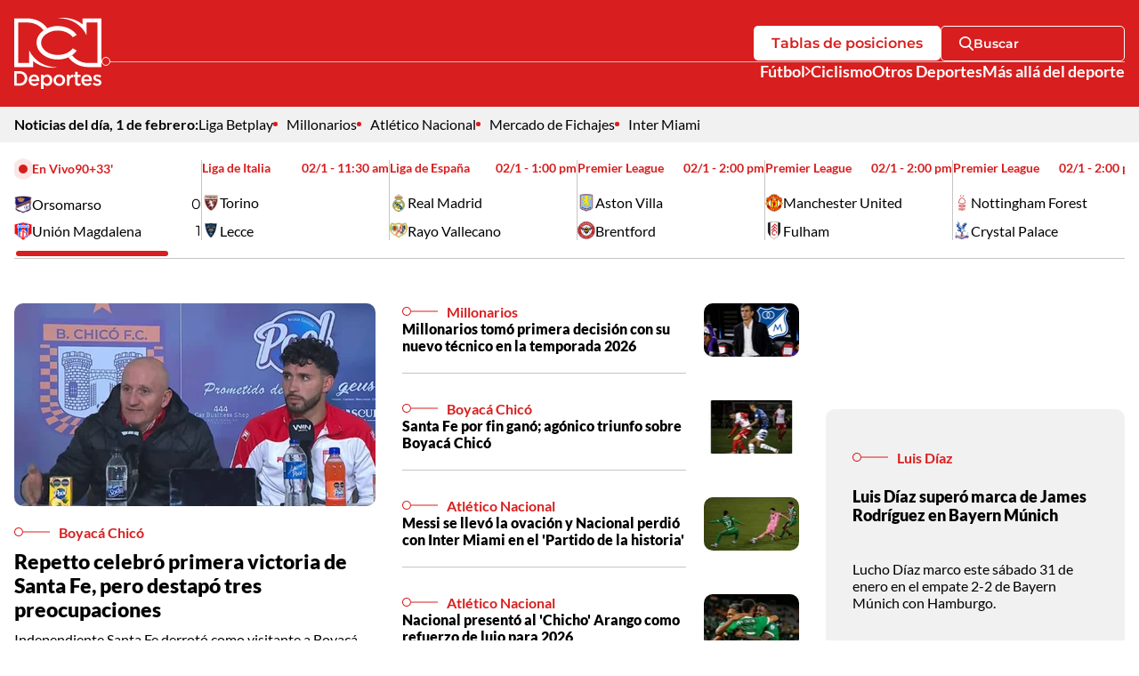

--- FILE ---
content_type: text/html; charset=utf-8
request_url: https://www.deportesrcn.com/
body_size: 15387
content:
<!DOCTYPE html>
<html lang="es">
<head>
    <title>Deportes RCN | Principales noticias de deportes en Colombia y el mundo</title>
    
    <link rel="preconnect" href="https://i.deportesrcn.com">
    <link rel="preconnect" href="https://omo.akamai.opta.net">
    
    
            <noscript>
                <link rel="stylesheet" href="https://i.deportesrcn.com/__assets/assets/v0.1.0/desktop-home-D49h3q0k.css" />
            </noscript>
            <link rel="preload" href="https://i.deportesrcn.com/__assets/assets/v0.1.0/desktop-home-D49h3q0k.css" as="style" />
                <style>
                    @font-face{font-family:Lato;font-style:italic;font-weight:100;font-display:swap;src:url(https://i.deportesrcn.com/__assets/assets/v0.1.0/fonts/S6u-w4BMUTPHjxsIPx-mPCLQ7A-fWuQuozl.woff2) format('woff2');unicode-range:U+0100-02BA,U+02BD-02C5,U+02C7-02CC,U+02CE-02D7,U+02DD-02FF,U+0304,U+0308,U+0329,U+1D00-1DBF,U+1E00-1E9F,U+1EF2-1EFF,U+2020,U+20A0-20AB,U+20AD-20C0,U+2113,U+2C60-2C7F,U+A720-A7FF}@font-face{font-family:Lato;font-style:italic;font-weight:100;font-display:swap;src:url(https://i.deportesrcn.com/__assets/assets/v0.1.0/fonts/S6u-w4BMUTPHjxsIPx-oPCI-T4bLkjYz.woff2) format('woff2');unicode-range:U+0000-00FF,U+0131,U+0152-0153,U+02BB-02BC,U+02C6,U+02DA,U+02DC,U+0304,U+0308,U+0329,U+2000-206F,U+20AC,U+2122,U+2191,U+2193,U+2212,U+2215,U+FEFF,U+FFFD}@font-face{font-family:Lato;font-style:italic;font-weight:300;font-display:swap;src:url(https://i.deportesrcn.com/__assets/assets/v0.1.0/fonts/S6u_w4BMUTPHjxsI9w2_FQft1dw-BzDsqm_o.woff2) format('woff2');unicode-range:U+0100-02BA,U+02BD-02C5,U+02C7-02CC,U+02CE-02D7,U+02DD-02FF,U+0304,U+0308,U+0329,U+1D00-1DBF,U+1E00-1E9F,U+1EF2-1EFF,U+2020,U+20A0-20AB,U+20AD-20C0,U+2113,U+2C60-2C7F,U+A720-A7FF}@font-face{font-family:Lato;font-style:italic;font-weight:300;font-display:swap;src:url(https://i.deportesrcn.com/__assets/assets/v0.1.0/fonts/S6u_w4BMUTPHjxsI9w2_Gwft-CK90s4zi.woff2) format('woff2');unicode-range:U+0000-00FF,U+0131,U+0152-0153,U+02BB-02BC,U+02C6,U+02DA,U+02DC,U+0304,U+0308,U+0329,U+2000-206F,U+20AC,U+2122,U+2191,U+2193,U+2212,U+2215,U+FEFF,U+FFFD}@font-face{font-family:Lato;font-style:italic;font-weight:400;font-display:swap;src:url(https://i.deportesrcn.com/__assets/assets/v0.1.0/fonts/S6u8w4BMUTPHjxsAUi-qJCY-Dg-ZdBy0.woff2) format('woff2');unicode-range:U+0100-02BA,U+02BD-02C5,U+02C7-02CC,U+02CE-02D7,U+02DD-02FF,U+0304,U+0308,U+0329,U+1D00-1DBF,U+1E00-1E9F,U+1EF2-1EFF,U+2020,U+20A0-20AB,U+20AD-20C0,U+2113,U+2C60-2C7F,U+A720-A7FF}@font-face{font-family:Lato;font-style:italic;font-weight:400;font-display:swap;src:url(https://i.deportesrcn.com/__assets/assets/v0.1.0/fonts/S6u8w4BMUTPHjxsAXC-q-Dc0B1559.woff2) format('woff2');unicode-range:U+0000-00FF,U+0131,U+0152-0153,U+02BB-02BC,U+02C6,U+02DA,U+02DC,U+0304,U+0308,U+0329,U+2000-206F,U+20AC,U+2122,U+2191,U+2193,U+2212,U+2215,U+FEFF,U+FFFD}@font-face{font-family:Lato;font-style:italic;font-weight:700;font-display:swap;src:url(https://i.deportesrcn.com/__assets/assets/v0.1.0/fonts/S6u_w4BMUTPHjxsI5wq_FQft1dw-COy6bFiU.woff2) format('woff2');unicode-range:U+0100-02BA,U+02BD-02C5,U+02C7-02CC,U+02CE-02D7,U+02DD-02FF,U+0304,U+0308,U+0329,U+1D00-1DBF,U+1E00-1E9F,U+1EF2-1EFF,U+2020,U+20A0-20AB,U+20AD-20C0,U+2113,U+2C60-2C7F,U+A720-A7FF}@font-face{font-family:Lato;font-style:italic;font-weight:700;font-display:swap;src:url(https://i.deportesrcn.com/__assets/assets/v0.1.0/fonts/S6u_w4BMUTPHjxsI5wq_Gwft-Jzc1y7Yy.woff2) format('woff2');unicode-range:U+0000-00FF,U+0131,U+0152-0153,U+02BB-02BC,U+02C6,U+02DA,U+02DC,U+0304,U+0308,U+0329,U+2000-206F,U+20AC,U+2122,U+2191,U+2193,U+2212,U+2215,U+FEFF,U+FFFD}@font-face{font-family:Lato;font-style:italic;font-weight:900;font-display:swap;src:url(https://i.deportesrcn.com/__assets/assets/v0.1.0/fonts/S6u_w4BMUTPHjxsI3wi_FQft1dw-B8k3ZoVS.woff2) format('woff2');unicode-range:U+0100-02BA,U+02BD-02C5,U+02C7-02CC,U+02CE-02D7,U+02DD-02FF,U+0304,U+0308,U+0329,U+1D00-1DBF,U+1E00-1E9F,U+1EF2-1EFF,U+2020,U+20A0-20AB,U+20AD-20C0,U+2113,U+2C60-2C7F,U+A720-A7FF}@font-face{font-family:Lato;font-style:italic;font-weight:900;font-display:swap;src:url(https://i.deportesrcn.com/__assets/assets/v0.1.0/fonts/S6u_w4BMUTPHjxsI3wi_Gwft-BavPsJuJ.woff2) format('woff2');unicode-range:U+0000-00FF,U+0131,U+0152-0153,U+02BB-02BC,U+02C6,U+02DA,U+02DC,U+0304,U+0308,U+0329,U+2000-206F,U+20AC,U+2122,U+2191,U+2193,U+2212,U+2215,U+FEFF,U+FFFD}@font-face{font-family:Lato;font-style:normal;font-weight:100;font-display:swap;src:url(https://i.deportesrcn.com/__assets/assets/v0.1.0/fonts/S6u8w4BMUTPHh30AUi-qJCY-qch5WNak.woff2) format('woff2');unicode-range:U+0100-02BA,U+02BD-02C5,U+02C7-02CC,U+02CE-02D7,U+02DD-02FF,U+0304,U+0308,U+0329,U+1D00-1DBF,U+1E00-1E9F,U+1EF2-1EFF,U+2020,U+20A0-20AB,U+20AD-20C0,U+2113,U+2C60-2C7F,U+A720-A7FF}@font-face{font-family:Lato;font-style:normal;font-weight:100;font-display:swap;src:url(https://i.deportesrcn.com/__assets/assets/v0.1.0/fonts/S6u8w4BMUTPHh30AXC-q-Dw0I1B7H.woff2) format('woff2');unicode-range:U+0000-00FF,U+0131,U+0152-0153,U+02BB-02BC,U+02C6,U+02DA,U+02DC,U+0304,U+0308,U+0329,U+2000-206F,U+20AC,U+2122,U+2191,U+2193,U+2212,U+2215,U+FEFF,U+FFFD}@font-face{font-family:Lato;font-style:normal;font-weight:300;font-display:swap;src:url(https://i.deportesrcn.com/__assets/assets/v0.1.0/fonts/S6u9w4BMUTPHh7USSwaPGR_p-CYtq150c.woff2) format('woff2');unicode-range:U+0100-02BA,U+02BD-02C5,U+02C7-02CC,U+02CE-02D7,U+02DD-02FF,U+0304,U+0308,U+0329,U+1D00-1DBF,U+1E00-1E9F,U+1EF2-1EFF,U+2020,U+20A0-20AB,U+20AD-20C0,U+2113,U+2C60-2C7F,U+A720-A7FF}@font-face{font-family:Lato;font-style:normal;font-weight:300;font-display:swap;src:url(https://i.deportesrcn.com/__assets/assets/v0.1.0/fonts/S6u9w4BMUTPHh7USSwiPGQ-BP2wSCML.woff2) format('woff2');unicode-range:U+0000-00FF,U+0131,U+0152-0153,U+02BB-02BC,U+02C6,U+02DA,U+02DC,U+0304,U+0308,U+0329,U+2000-206F,U+20AC,U+2122,U+2191,U+2193,U+2212,U+2215,U+FEFF,U+FFFD}@font-face{font-family:Lato;font-style:normal;font-weight:400;font-display:swap;src:url(https://i.deportesrcn.com/__assets/assets/v0.1.0/fonts/S6uyw4BMUTPHjxAwXjeu-CK4GAP86.woff2) format('woff2');unicode-range:U+0100-02BA,U+02BD-02C5,U+02C7-02CC,U+02CE-02D7,U+02DD-02FF,U+0304,U+0308,U+0329,U+1D00-1DBF,U+1E00-1E9F,U+1EF2-1EFF,U+2020,U+20A0-20AB,U+20AD-20C0,U+2113,U+2C60-2C7F,U+A720-A7FF}@font-face{font-family:Lato;font-style:normal;font-weight:400;font-display:swap;src:url(https://i.deportesrcn.com/__assets/assets/v0.1.0/fonts/S6uyw4BMUTPHjx4wXg-BEhtfm5r.woff2) format('woff2');unicode-range:U+0000-00FF,U+0131,U+0152-0153,U+02BB-02BC,U+02C6,U+02DA,U+02DC,U+0304,U+0308,U+0329,U+2000-206F,U+20AC,U+2122,U+2191,U+2193,U+2212,U+2215,U+FEFF,U+FFFD}@font-face{font-family:Lato;font-style:normal;font-weight:700;font-display:swap;src:url(https://i.deportesrcn.com/__assets/assets/v0.1.0/fonts/S6u9w4BMUTPHh6UVSwaPGR_p-C6gwlRgY.woff2) format('woff2');unicode-range:U+0100-02BA,U+02BD-02C5,U+02C7-02CC,U+02CE-02D7,U+02DD-02FF,U+0304,U+0308,U+0329,U+1D00-1DBF,U+1E00-1E9F,U+1EF2-1EFF,U+2020,U+20A0-20AB,U+20AD-20C0,U+2113,U+2C60-2C7F,U+A720-A7FF}@font-face{font-family:Lato;font-style:normal;font-weight:700;font-display:swap;src:url(https://i.deportesrcn.com/__assets/assets/v0.1.0/fonts/S6u9w4BMUTPHh6UVSwiPGQ-BUGMgin4.woff2) format('woff2');unicode-range:U+0000-00FF,U+0131,U+0152-0153,U+02BB-02BC,U+02C6,U+02DA,U+02DC,U+0304,U+0308,U+0329,U+2000-206F,U+20AC,U+2122,U+2191,U+2193,U+2212,U+2215,U+FEFF,U+FFFD}@font-face{font-family:Lato;font-style:normal;font-weight:900;font-display:swap;src:url(https://i.deportesrcn.com/__assets/assets/v0.1.0/fonts/S6u9w4BMUTPHh50XSwaPGR_p-BhetttCG.woff2) format('woff2');unicode-range:U+0100-02BA,U+02BD-02C5,U+02C7-02CC,U+02CE-02D7,U+02DD-02FF,U+0304,U+0308,U+0329,U+1D00-1DBF,U+1E00-1E9F,U+1EF2-1EFF,U+2020,U+20A0-20AB,U+20AD-20C0,U+2113,U+2C60-2C7F,U+A720-A7FF}@font-face{font-family:Lato;font-style:normal;font-weight:900;font-display:swap;src:url(https://i.deportesrcn.com/__assets/assets/v0.1.0/fonts/S6u9w4BMUTPHh50XSwiPGQ-C3uaq3BA.woff2) format('woff2');unicode-range:U+0000-00FF,U+0131,U+0152-0153,U+02BB-02BC,U+02C6,U+02DA,U+02DC,U+0304,U+0308,U+0329,U+2000-206F,U+20AC,U+2122,U+2191,U+2193,U+2212,U+2215,U+FEFF,U+FFFD}@font-face{font-family:Montserrat;font-style:italic;font-weight:100 900;font-display:swap;src:url(https://i.deportesrcn.com/__assets/assets/v0.1.0/fonts/JTUQjIg1_i6t8kCHKm459WxRxC7mw9c-B5MGXMAg.woff2) format('woff2');unicode-range:U+0460-052F,U+1C80-1C8A,U+20B4,U+2DE0-2DFF,U+A640-A69F,U+FE2E-FE2F}@font-face{font-family:Montserrat;font-style:italic;font-weight:100 900;font-display:swap;src:url(https://i.deportesrcn.com/__assets/assets/v0.1.0/fonts/JTUQjIg1_i6t8kCHKm459WxRzS7mw9c-CVbpa0t4.woff2) format('woff2');unicode-range:U+0301,U+0400-045F,U+0490-0491,U+04B0-04B1,U+2116}@font-face{font-family:Montserrat;font-style:italic;font-weight:100 900;font-display:swap;src:url(https://i.deportesrcn.com/__assets/assets/v0.1.0/fonts/JTUQjIg1_i6t8kCHKm459WxRxi7mw9c-BGJhoCPh.woff2) format('woff2');unicode-range:U+0102-0103,U+0110-0111,U+0128-0129,U+0168-0169,U+01A0-01A1,U+01AF-01B0,U+0300-0301,U+0303-0304,U+0308-0309,U+0323,U+0329,U+1EA0-1EF9,U+20AB}@font-face{font-family:Montserrat;font-style:italic;font-weight:100 900;font-display:swap;src:url(https://i.deportesrcn.com/__assets/assets/v0.1.0/fonts/JTUQjIg1_i6t8kCHKm459WxRxy7mw9c-C8utfXoj.woff2) format('woff2');unicode-range:U+0100-02BA,U+02BD-02C5,U+02C7-02CC,U+02CE-02D7,U+02DD-02FF,U+0304,U+0308,U+0329,U+1D00-1DBF,U+1E00-1E9F,U+1EF2-1EFF,U+2020,U+20A0-20AB,U+20AD-20C0,U+2113,U+2C60-2C7F,U+A720-A7FF}@font-face{font-family:Montserrat;font-style:italic;font-weight:100 900;font-display:swap;src:url(https://i.deportesrcn.com/__assets/assets/v0.1.0/fonts/JTUQjIg1_i6t8kCHKm459WxRyS7m-jzfX-GOl.woff2) format('woff2');unicode-range:U+0000-00FF,U+0131,U+0152-0153,U+02BB-02BC,U+02C6,U+02DA,U+02DC,U+0304,U+0308,U+0329,U+2000-206F,U+20AC,U+2122,U+2191,U+2193,U+2212,U+2215,U+FEFF,U+FFFD}@font-face{font-family:Montserrat;font-style:normal;font-weight:100 900;font-display:swap;src:url(https://i.deportesrcn.com/__assets/assets/v0.1.0/fonts/JTUSjIg1_i6t8kCHKm459WRhyzbi-CO5hGrJv.woff2) format('woff2');unicode-range:U+0460-052F,U+1C80-1C8A,U+20B4,U+2DE0-2DFF,U+A640-A69F,U+FE2E-FE2F}@font-face{font-family:Montserrat;font-style:normal;font-weight:100 900;font-display:swap;src:url(https://i.deportesrcn.com/__assets/assets/v0.1.0/fonts/JTUSjIg1_i6t8kCHKm459W1hyzbi-EAA9jha_.woff2) format('woff2');unicode-range:U+0301,U+0400-045F,U+0490-0491,U+04B0-04B1,U+2116}@font-face{font-family:Montserrat;font-style:normal;font-weight:100 900;font-display:swap;src:url(https://i.deportesrcn.com/__assets/assets/v0.1.0/fonts/JTUSjIg1_i6t8kCHKm459WZhyzbi-k7S-YeeD.woff2) format('woff2');unicode-range:U+0102-0103,U+0110-0111,U+0128-0129,U+0168-0169,U+01A0-01A1,U+01AF-01B0,U+0300-0301,U+0303-0304,U+0308-0309,U+0323,U+0329,U+1EA0-1EF9,U+20AB}@font-face{font-family:Montserrat;font-style:normal;font-weight:100 900;font-display:swap;src:url(https://i.deportesrcn.com/__assets/assets/v0.1.0/fonts/JTUSjIg1_i6t8kCHKm459Wdhyzbi-BsZE-iaG.woff2) format('woff2');unicode-range:U+0100-02BA,U+02BD-02C5,U+02C7-02CC,U+02CE-02D7,U+02DD-02FF,U+0304,U+0308,U+0329,U+1D00-1DBF,U+1E00-1E9F,U+1EF2-1EFF,U+2020,U+20A0-20AB,U+20AD-20C0,U+2113,U+2C60-2C7F,U+A720-A7FF}@font-face{font-family:Montserrat;font-style:normal;font-weight:100 900;font-display:swap;src:url(https://i.deportesrcn.com/__assets/assets/v0.1.0/fonts/JTUSjIg1_i6t8kCHKm459Wlhyw-l_AIctKy.woff2) format('woff2');unicode-range:U+0000-00FF,U+0131,U+0152-0153,U+02BB-02BC,U+02C6,U+02DA,U+02DC,U+0304,U+0308,U+0329,U+2000-206F,U+20AC,U+2122,U+2191,U+2193,U+2212,U+2215,U+FEFF,U+FFFD}
                </style>
    
    <meta charset="utf-8" />
<meta http-equiv="x-ua-compatible" content="ie=edge">
<meta name="viewport" content="width=device-width, initial-scale=1.0">
<meta name="author" content="Deportes RCN" />
<meta name="version" content="0.3.0.0" />
	<meta name="description" content="Noticias y actualidad sobre la Selecci&#xF3;n Colombia de f&#xFA;tbol, f&#xFA;tbol RCN, ciclismo y otros deportes. Novedades de los deportistas colombianos en el mundo." />
	<link href="https://www.deportesrcn.com/" rel="canonical">

	<meta name="robots" content="index, follow, max-image-preview:large">
		<meta name="googlebot" content="index, follow">

            <meta name="twitter:card" content="summary" />
            <meta name="twitter:site" content="@DeportesRCN" />
            <meta name="twitter:title" content="Deportes RCN | Principales noticias de deportes en Colombia y el mundo" />
            <meta name="twitter:description" content="Noticias y actualidad sobre la Selecci&#xF3;n Colombia de f&#xFA;tbol, f&#xFA;tbol RCN, ciclismo y otros deportes. Novedades de los deportistas colombianos en el mundo." />
            <meta name="twitter:image" content="https://i.deportesrcn.com/img/site-default.jpg?w=1280" />

    <meta property="og:site_name" content="Deportes RCN">
    <meta property="og:title" content="Deportes RCN | Principales noticias de deportes en Colombia y el mundo" />
    <meta property="og:type" content="website" />
    <meta property="og:url" content="https://www.deportesrcn.com/" />
    <meta property="og:image" content="https://i.deportesrcn.com/img/site-default.jpg?w=1280" />
    <meta property="og:image:type" content="image/jpeg" />
    <meta property="og:image:alt" content="Deportes RCN | Principales noticias de deportes en Colombia y el mundo" />
    <meta property="og:image:width" content="1280" />
    <meta property="og:image:height" content="720" />
    <meta property="og:description" content="Noticias y actualidad sobre la Selecci&#xF3;n Colombia de f&#xFA;tbol, f&#xFA;tbol RCN, ciclismo y otros deportes. Novedades de los deportistas colombianos en el mundo." />
    <meta property="og:locale" content="es_CO" />
    <!--Whatsapp-->
    <meta property="og:image" content="https://i.deportesrcn.com/img/site-default.jpg?w=400&amp;r=1_1" />
    <meta property="og:image:type" content="image/jpeg" />




<link rel="apple-touch-icon" sizes="180x180" href="https://i.deportesrcn.com/__assets/favicon/apple-touch-icon.png" />
<link rel="shortcut icon" href="https://i.deportesrcn.com/__assets/favicon/favicon.ico" />
<link rel="icon" type="image/svg+xml" href="https://i.deportesrcn.com/__assets/favicon/favicon.svg" />

    <meta property="article:published_time" content="01/31/2026 21:24:49 -05:00" />
    <meta property="article:modified_time" content="01/31/2026 21:24:49 -05:00" />
        <meta property="mrf:sections" content="Home">


	<script type="application/ld&#x2B;json">
		{"url":"https://www.deportesrcn.com","potentialAction":[],"@context":"http://schema.org","@type":"WebSite"}
	</script>
	<script type="application/ld&#x2B;json">
		{"@id":"https://www.deportesrcn.com/#publisher","name":"Deportes RCN","logo":{"url":"https://i.deportesrcn.com/img/logo.jpg","width":321,"height":327,"@context":"http://schema.org","@type":"ImageObject"},"url":"https://www.deportesrcn.com","sameAs":["https://www.facebook.com/deportesrcn","https://www.instagram.com/deportesrcn","https://x.com/DeportesRCN","https://www.youtube.com/@DeportesRCN","https://www.tiktok.com/@deportesrcn","https://www.threads.com/@deportesrcn"],"address":{"streetAddress":"Calle 37 # 13a-19","addressLocality":"Bogotá D.C","postalCode":"110311","addressRegion":"Bogotá D.C","addressCountry":"CO","@context":"http://schema.org","@type":"PostalAddress"},"@context":"http://schema.org","@type":"NewsMediaOrganization"}
	</script>

<script async src="//i.e-planning.net/layers/hbdfp.js" id="hbepl" data-isv="us.img.e-planning.net" data-sv="ads.us.e-planning.net" data-ci="2a4fe" data-proxy=true></script>        <script>
            dataLayer = [{
                'isMobile': false,
            }];
        </script>

<!-- Google Tag Manager -->
<script>
    (function(w,d,s,l,i){w[l]=w[l]||[];w[l].push({'gtm.start':
    new Date().getTime(),event:'gtm.js'});var f=d.getElementsByTagName(s)[0],
    j=d.createElement(s),dl=l!='dataLayer'?'&l='+l:'';j.async=true;j.src=
    'https://www.googletagmanager.com/gtm.js?id='+i+dl;f.parentNode.insertBefore(j,f);
    })(window,document,'script','dataLayer','GTM-5584JCX3');</script>
<!-- End Google Tag Manager -->    <script>
        var youtubeIframeReady = false;
        function onYouTubeIframeAPIReady() {
            youtubeIframeReady = true;
        }
    </script>
</head>
<body>
        <!-- Google Tag Manager (noscript) -->
        <noscript>
            <iframe src="https://www.googletagmanager.com/ns.html?id=GTM-5584JCX3"
                    height="0" width="0" style="display:none;visibility:hidden" title="ga"></iframe>
        </noscript>
        <!-- End Google Tag Manager (noscript) -->
    <style id="loading-styles">
    .loading_screen {
        background: linear-gradient(to bottom, #f9f9f9 10%, #eeeff3 100%);
        left: 0;
        height: 100%;
        position: fixed;
        top: 0;
        width: 100%;
        z-index: 10000;
        display: flex;
        flex-direction: column;
        justify-content: center;
        align-items: center;
        gap: 10px;
    }

        .loading_screen svg {
            width: auto;
            height: 120px;
            padding: 2px;
            background: transparent;
            fill: #D82027;
            animation: blink-fill 1s infinite;
        }

    .loader {
        width: 50px;
        aspect-ratio: 2;
        --background-dots: no-repeat radial-gradient(circle closest-side,#D82027 70%,#0000);
        background: var(--background-dots) 0% 50%, var(--background-dots) 50% 50%, var(--background-dots) 100% 50%;
        background-size: calc(100%/3) 50%;
        animation: loader-animation 1s infinite linear;
        margin: 0 auto;
    }

    @keyframes blink-fill {
        0%, 100% {
            fill: #D82027;
        }

        50% {
            fill: #f05a36;
        }
    }

    @keyframes loader-animation {
        20% {
            background-position: 0% 0%, 50% 50%,100% 50%
        }

        40% {
            background-position: 0% 100%, 50% 0%,100% 50%
        }

        60% {
            background-position: 0% 50%, 50% 100%,100% 0%
        }

        80% {
            background-position: 0% 50%, 50% 50%,100% 100%
        }
    }

</style>
<style id="hide-principal">
    #principal-html {
        display: none;
    }
</style>

<div class="loading_screen">
    <svg id="Layer_1" data-name="Layer 1" version="1.1" xmlns="http://www.w3.org/2000/svg" x="0px" y="0px"
         viewBox="0 0 300 245.4">
        <g>
            <path class="st0" d="M234.7,2.2v20.5C213.9,5.8,184.3-3.4,150.4,1.2c47.3,0.3,82.2,24.7,98.3,58.9V16.2h37.2V156h-31.4
                    c-22.1,0-42.8-10.1-55.5-27c0,0-0.1,0.1-0.1,0.1c6.5-4.6,11.9-10,15.9-16.1l-13.6-7.7c-2.4,3.4-5.5,6.6-9.2,9.5
                    c-11.1,8.8-26,13.6-42.1,13.6c-16.1,0-31-4.8-42.1-13.6c-10-7.9-15.5-18-15.5-28.6s5.5-20.7,15.5-28.6C119,48.8,133.9,44,150,44
                    c16.1,0,31,4.8,42.1,13.6c3.7,2.9,6.7,6.1,9.2,9.5l13.6-7.7c-12.2-18.4-36.7-31-64.9-31c-13.2,0-25.6,2.8-36.3,7.6c0,0,0.1,0,0.1,0
                    C98.4,14.9,72.8,2.2,45.5,2.2H0V170h65.3v-20.5c20.8,16.9,50.4,26.1,84.2,21.5c-47.3-0.3-82.2-24.7-98.3-58.9V156H14.1V16.2h31.4
                    c22.1,0,42.8,10.1,55.5,27C86.1,53.8,76.8,69.1,76.8,86.1c0,31.9,32.8,57.7,73.2,57.7c13.4,0,25.9-2.8,36.7-7.8
                    c-0.1,0.1-0.3,0.1-0.4,0.2c15.4,21,40.9,33.8,68.3,33.8H300V2.2H234.7z" />
            <path class="st0" d="M18.6,184.1H0V234h18.6c15.7,0,26.5-10.8,26.5-24.9S34.3,184.1,18.6,184.1z M18.6,226l-9.8,0v-33.9h9.8
                    c10.5,0,17.3,7.1,17.3,17C35.9,218.9,29.1,226,18.6,226z" />
            <path class="st0" d="M68.2,195.6c-10.8,0-18.4,8.8-18.4,19.6c0,11.8,8.4,19.7,19.3,19.7c6.9,0,11.8-2.8,15.4-7.1l-5.1-4.5
                    c-3,2.9-6,4.5-10.2,4.5c-5.6,0-9.9-3.4-10.8-9.5h27.7c0.1-0.4,0.1-1.8,0.1-2.4C86.3,205,80.2,195.6,68.2,195.6z M58.4,212.5
                    c0.8-5.8,4.5-9.9,9.8-9.9c5.7,0,9,4.3,9.5,9.9H58.4z" />
            <path class="st0" d="M113.5,195.5c-6.1,0-10,3.1-12.8,7.1v-6.3h-8.6v49h8.6v-17.2c2.6,3.5,6.6,6.6,12.8,6.6c9,0,17.5-6.9,17.5-19.5
                    C131,202.6,122.4,195.5,113.5,195.5z M111.5,227.3c-5.8,0-11-4.7-11-12c0-7.3,5.1-12.2,11-12.2c5.8,0,10.8,4.8,10.8,12
                    C122.2,222.4,117.3,227.3,111.5,227.3z" />
            <path class="st0" d="M155,195.6c-11.5,0-20.1,8.9-20.1,19.7s8.3,19.6,20,19.6c11.6,0,20.2-8.7,20.2-19.6S166.6,195.6,155,195.6z
                    M155,227.3c-6.7,0-11.5-5.4-11.5-12.1c0-6.7,4.6-12.1,11.3-12.1s11.5,5.5,11.5,12.1h0C166.5,221.9,161.8,227.3,155,227.3z" />
            <path class="st0" d="M189.6,204.8v-8.5H181V234h8.6v-14.3c0-10,5.3-14.9,12.8-14.9h0.5v-9.1C196.3,195.3,192,199.2,189.6,204.8z" />
            <path class="st0" d="M218,186h-8.6v10.3h-4.8v7.4h4.8v19.8c0,8.3,4.5,11,10.8,11c3.2,0,5.6-0.7,7.8-1.9v-7.1
                    c-1.7,0.9-3.4,1.3-5.4,1.3c-2.9,0-4.6-1.4-4.6-4.7v-18.5h10.1v-7.4H218V186z" />
            <path class="st0" d="M249.2,195.6c-10.8,0-18.4,8.8-18.4,19.6h0c0,11.8,8.4,19.7,19.3,19.7c6.9,0,11.8-2.8,15.4-7.1l-5.1-4.5
                    c-3,2.9-6,4.5-10.2,4.5c-5.6,0-9.9-3.4-10.8-9.5h27.7c0.1-0.4,0.1-1.8,0.1-2.4C267.2,205,261.2,195.6,249.2,195.6z M239.4,212.5
                    c0.8-5.8,4.5-9.9,9.8-9.9c5.7,0,9,4.3,9.5,9.9H239.4z" />
            <path class="st0" d="M288.3,211.7L288.3,211.7c-0.2-0.1-0.5-0.1-0.7-0.2c-4.1-1.3-7.8-2.5-7.8-5.1c0-2.3,1.9-3.9,5.3-3.9
                    c3.1,0,7,1.4,10.6,3.6l3.4-6.1c-4-2.6-9.1-4.3-13.8-4.3c-7.5,0-13.4,4.1-13.4,11.5c0,7.3,6.2,9.6,11.8,11.3
                    c0.2,0.1,0.4,0.1,0.6,0.2c4.1,1.2,7.8,2.2,7.8,5c0,2.8-2,4.2-5.8,4.2c-3.9,0-8.3-1.6-12.3-4.6l-3.8,5.9c4.7,3.7,10.6,5.6,16,5.6
                    c7.8,0,14-3.9,14-11.8C300,215.9,293.8,213.4,288.3,211.7z" />
        </g>
    </svg>
    <div class="loader"></div>
</div>
<script>
    var loadingRemoved = false;
    var cleanLoading = function () {
        if (!loadingRemoved) {
            loadingRemoved = true;
            document.getElementById('hide-principal').remove();
            document.getElementsByClassName('loading_screen')[0].remove();
        }
    }
</script>
    <div id="principal-html" class="home-page">
        

    <header data-mrf-recirculation="Header">
        <div class="top">
            <div class="container">
                <a href="/" class="logo-dprcn-header">
                    <img src="https://i.deportesrcn.com/media/logos/2025/12/03/232306/logo-deportes-rcn-vertical.svg" alt="Logo Deportes RCN Vertical" width="98" height="80" />
                </a>
                <div class="wrap-actions">
                    <div class="row-1">
                        <a class="btn white" href="/futbol/competiciones/liga-betplay">Tablas de posiciones</a>
                        <search-box :fixed="false"></search-box>
                    </div>
                    <hr class="hr-with-circle" />
                    <nav class="nav-sections" aria-label="Main Navigation">
                                <div class="wrap-sub-list">
                                    <div class="nav-link sub">
                                        <a href="https://www.deportesrcn.com/futbol">F&#xFA;tbol</a>
                                        <button @click="toggleSubMenu" aria-label="Ver Secciones relacionadas a F&#xFA;tbol">
                                            <svg class="icon-arrow" width="640" height="1024" viewBox="0 0 640 1024" preserveAspectRatio="xMinYMin" aria-hidden="true" focusable="false"><use href="/ui/v4/icons.svg#icon-arrow"></use></svg>
                                        </button>
                                    </div>
                                    <ul class="sub-list" v-bind:class="{ show: isSubMenuOpen }">
                                            <li>
                                                <a href="https://www.deportesrcn.com/futbol/liga-betplay" class="nav-sub-link">Liga Betplay</a>
                                            </li>
                                            <li>
                                                <a href="https://www.deportesrcn.com/futbol/seleccion-colombia" class="nav-sub-link">Selecci&#xF3;n Colombia</a>
                                            </li>
                                    </ul>
                                </div>
                                <a class="nav-link" href="https://www.deportesrcn.com/ciclismo">Ciclismo</a>
                                <a class="nav-link" href="https://www.deportesrcn.com/otros-deportes ">Otros Deportes</a>
                                <a class="nav-link" href="https://www.deportesrcn.com/mas-alla-del-deporte">M&#xE1;s all&#xE1; del deporte</a>
                    </nav>
                </div>
            </div>
        </div>
        <sub-header></sub-header>
<match-bar-scroll class=""></match-bar-scroll>    </header>
    <header class="fixed" v-bind:class="{ show: scrollPosition > 100 }" data-mrf-recirculation="Header">
        <div class="top">
            <div class="container">
                <a href="/" class="logo-dprcn-header">
                    <img src="https://i.deportesrcn.com/media/logos/2025/12/03/232307/logo-deportes-rcn-horizontal.svg" alt="Logo Deportes RCN Horizontal" width="205" height="50" />
                </a>
                <button class="close-gallery" v-if="isGalleryOpen" @click="setGalleryIdx()" aria-label="Cerrar Detalle de Galería">
                    <svg class="icon-close" width="1024" height="1024" viewBox="0 0 1024 1024" preserveAspectRatio="xMinYMin" aria-hidden="true" focusable="false"><use href="/ui/v4/icons.svg#icon-close"></use></svg>
                </button>
                <div class="wrap-actions-fixed" v-else>
                    <a class="btn" href="/futbol/competiciones/liga-betplay">Tablas de posiciones</a>
                    <search-box :fixed="true"></search-box>
                </div>
            </div>
        </div>
        <sub-header></sub-header>
<match-bar-scroll class="compact"></match-bar-scroll>    </header>

        <main class="wrapper-main">
            
<h1 class="hide">Deportes RCN | Principales noticias de deportes en Colombia y el mundo</h1>



    <section class="opening container" data-mrf-recirculation="Noticias Apertura">
        <div class="grid-news">

    <div class="news-1 ">

<a class="img-wrap" href="/futbol/liga-betplay/repetto-celebro-primera-victoria-de-santa-fe-pero-destapo-tres-preocupaciones-145076">
    
    <img class="lazyload"
         alt="Pablo Repetto, t&#xE9;cnico de Santa Fe"
         data-src="https://i.deportesrcn.com/media/news-images/2026/02/01/015557/pablorepettosantafe-1200x675.jpg"
         src="data:image/svg+xml,%3Csvg xmlns='http://www.w3.org/2000/svg' viewBox='0 0 1200 675'%3E%3C/svg%3E"
         height="675"
         width="1200"
         onerror="this.src='data:image/svg+xml,%3Csvg xmlns=\'http://www.w3.org/2000/svg\' viewBox=\'0 0 1200 675\'%3E%3C/svg%3E'" />
    <noscript>
        <img loading="lazy"
             alt="Pablo Repetto, t&#xE9;cnico de Santa Fe"
             src="https://i.deportesrcn.com/media/news-images/2026/02/01/015557/pablorepettosantafe-1200x675.jpg?w=480"
             height="675"
             width="1200" />
    </noscript>

</a>
        
    <a class="kicker" href="/temas/boyaca-chico">
        <svg class="icon-kicker" width="4096" height="1024" viewBox="0 0 4096 1024" preserveAspectRatio="xMinYMin" aria-hidden="true" focusable="false"><use href="/ui/v4/icons.svg#icon-kicker"></use></svg>
        <span class="title">Boyac&#xE1; Chic&#xF3;</span>
    </a>

        <h3 class="news-card-title">
            <a href="/futbol/liga-betplay/repetto-celebro-primera-victoria-de-santa-fe-pero-destapo-tres-preocupaciones-145076">
                Repetto celebr&#xF3; primera victoria de Santa Fe, pero destap&#xF3; tres preocupaciones
            </a>
        </h3>
            <div class="lead">
                Independiente Santa Fe derrot&#xF3; como visitante a Boyac&#xE1; Chic&#xF3; en la fecha 4 de la Liga BetPlay.
            </div>
    </div>



    <div class="news-2 ">
        <div class="info">
            
    <a class="kicker" href="/temas/millonarios">
        <svg class="icon-kicker" width="4096" height="1024" viewBox="0 0 4096 1024" preserveAspectRatio="xMinYMin" aria-hidden="true" focusable="false"><use href="/ui/v4/icons.svg#icon-kicker"></use></svg>
        <span class="title">Millonarios</span>
    </a>

            <h3 class="news-card-title">
                <a href="/futbol/liga-betplay/millonarios-tomo-primera-decision-con-su-nuevo-tecnico-en-la-temporada-2026-145075">
                    Millonarios tom&#xF3; primera decisi&#xF3;n con su nuevo t&#xE9;cnico en la temporada 2026
                </a>
            </h3>
            <hr />
        </div>

<a class="img-wrap" href="/futbol/liga-betplay/millonarios-tomo-primera-decision-con-su-nuevo-tecnico-en-la-temporada-2026-145075">
    
    <img class="lazyload"
         alt="Millonarios confirm&#xF3; a Fabi&#xE1;n Bustos como el nuevo t&#xE9;cnico para 2026"
         data-src="https://i.deportesrcn.com/media/news-images/2026/01/31/015209/fabianbustosmillonariosfichaje-1200x675.png"
         src="data:image/svg+xml,%3Csvg xmlns='http://www.w3.org/2000/svg' viewBox='0 0 1200 675'%3E%3C/svg%3E"
         height="675"
         width="1200"
         onerror="this.src='data:image/svg+xml,%3Csvg xmlns=\'http://www.w3.org/2000/svg\' viewBox=\'0 0 1200 675\'%3E%3C/svg%3E'" />
    <noscript>
        <img loading="lazy"
             alt="Millonarios confirm&#xF3; a Fabi&#xE1;n Bustos como el nuevo t&#xE9;cnico para 2026"
             src="https://i.deportesrcn.com/media/news-images/2026/01/31/015209/fabianbustosmillonariosfichaje-1200x675.png?w=480"
             height="675"
             width="1200" />
    </noscript>

</a>    </div>

    <div class="news-2 ">
        <div class="info">
            
    <a class="kicker" href="/temas/boyaca-chico">
        <svg class="icon-kicker" width="4096" height="1024" viewBox="0 0 4096 1024" preserveAspectRatio="xMinYMin" aria-hidden="true" focusable="false"><use href="/ui/v4/icons.svg#icon-kicker"></use></svg>
        <span class="title">Boyac&#xE1; Chic&#xF3;</span>
    </a>

            <h3 class="news-card-title">
                <a href="/futbol/liga-betplay/santa-fe-le-gano-a-boyaca-chico-en-la-liga-betplay-145074">
                    Santa Fe por fin gan&#xF3;; ag&#xF3;nico triunfo sobre Boyac&#xE1; Chic&#xF3;
                </a>
            </h3>
            <hr />
        </div>

<a class="img-wrap" href="/futbol/liga-betplay/santa-fe-le-gano-a-boyaca-chico-en-la-liga-betplay-145074">
    
    <img class="lazyload"
         alt="Santa Fe empat&#xF3; con Boyac&#xE1; Chic&#xF3;"
         data-src="https://i.deportesrcn.com/media/news-images/2026/02/01/010210/santafechico-1200x675.jpg"
         src="data:image/svg+xml,%3Csvg xmlns='http://www.w3.org/2000/svg' viewBox='0 0 1200 675'%3E%3C/svg%3E"
         height="675"
         width="1200"
         onerror="this.src='data:image/svg+xml,%3Csvg xmlns=\'http://www.w3.org/2000/svg\' viewBox=\'0 0 1200 675\'%3E%3C/svg%3E'" />
    <noscript>
        <img loading="lazy"
             alt="Santa Fe empat&#xF3; con Boyac&#xE1; Chic&#xF3;"
             src="https://i.deportesrcn.com/media/news-images/2026/02/01/010210/santafechico-1200x675.jpg?w=480"
             height="675"
             width="1200" />
    </noscript>

</a>    </div>

    <div class="news-2 ">
        <div class="info">
            
    <a class="kicker" href="/temas/atletico-nacional">
        <svg class="icon-kicker" width="4096" height="1024" viewBox="0 0 4096 1024" preserveAspectRatio="xMinYMin" aria-hidden="true" focusable="false"><use href="/ui/v4/icons.svg#icon-kicker"></use></svg>
        <span class="title">Atl&#xE9;tico Nacional</span>
    </a>

            <h3 class="news-card-title">
                <a href="/futbol/nacional-perdio-con-inter-miami-en-el-partido-de-la-historia-145073">
                    Messi se llev&#xF3; la ovaci&#xF3;n y Nacional perdi&#xF3; con Inter Miami en el &#x27;Partido de la historia&#x27;
                </a>
            </h3>
            <hr />
        </div>

<a class="img-wrap" href="/futbol/nacional-perdio-con-inter-miami-en-el-partido-de-la-historia-145073">
    
    <img class="lazyload"
         alt="Messi enfrent&#xF3; a Nacional con Inter Miami"
         data-src="https://i.deportesrcn.com/media/news-images/2026/02/01/000625/messivsnacional-1200x675.jpg"
         src="data:image/svg+xml,%3Csvg xmlns='http://www.w3.org/2000/svg' viewBox='0 0 1200 675'%3E%3C/svg%3E"
         height="675"
         width="1200"
         onerror="this.src='data:image/svg+xml,%3Csvg xmlns=\'http://www.w3.org/2000/svg\' viewBox=\'0 0 1200 675\'%3E%3C/svg%3E'" />
    <noscript>
        <img loading="lazy"
             alt="Messi enfrent&#xF3; a Nacional con Inter Miami"
             src="https://i.deportesrcn.com/media/news-images/2026/02/01/000625/messivsnacional-1200x675.jpg?w=480"
             height="675"
             width="1200" />
    </noscript>

</a>    </div>

    <div class="news-2 ">
        <div class="info">
            
    <a class="kicker" href="/temas/atletico-nacional">
        <svg class="icon-kicker" width="4096" height="1024" viewBox="0 0 4096 1024" preserveAspectRatio="xMinYMin" aria-hidden="true" focusable="false"><use href="/ui/v4/icons.svg#icon-kicker"></use></svg>
        <span class="title">Atl&#xE9;tico Nacional</span>
    </a>

            <h3 class="news-card-title">
                <a href="/futbol/liga-betplay/nacional-presento-al-chicho-arango-como-refuerzo-de-lujo-para-2026-145072">
                    Nacional present&#xF3; al &#x27;Chicho&#x27; Arango como refuerzo de lujo para 2026
                </a>
            </h3>
            <hr />
        </div>

<a class="img-wrap" href="/futbol/liga-betplay/nacional-presento-al-chicho-arango-como-refuerzo-de-lujo-para-2026-145072">
    
    <img class="lazyload"
         alt="Atl&#xE9;tico Nacional"
         data-src="https://i.deportesrcn.com/media/news-images/2026/01/19/194154/atleticonacional11-1200x675.jpg"
         src="data:image/svg+xml,%3Csvg xmlns='http://www.w3.org/2000/svg' viewBox='0 0 1200 675'%3E%3C/svg%3E"
         height="675"
         width="1200"
         onerror="this.src='data:image/svg+xml,%3Csvg xmlns=\'http://www.w3.org/2000/svg\' viewBox=\'0 0 1200 675\'%3E%3C/svg%3E'" />
    <noscript>
        <img loading="lazy"
             alt="Atl&#xE9;tico Nacional"
             src="https://i.deportesrcn.com/media/news-images/2026/01/19/194154/atleticonacional11-1200x675.jpg?w=480"
             height="675"
             width="1200" />
    </noscript>

</a>    </div>
        </div>
        <div class="last-col">
            <div id="gpt-ad-8" class="ad rectangle"></div>
            
    <div class="news-1 gray">

        
    <a class="kicker" href="/temas/luis-diaz">
        <svg class="icon-kicker" width="4096" height="1024" viewBox="0 0 4096 1024" preserveAspectRatio="xMinYMin" aria-hidden="true" focusable="false"><use href="/ui/v4/icons.svg#icon-kicker"></use></svg>
        <span class="title">Luis D&#xED;az</span>
    </a>

        <h3 class="news-card-title">
            <a href="/futbol/luis-diaz-supero-marca-de-james-rodriguez-en-bayern-munich-145071">
                Luis D&#xED;az super&#xF3; marca de James Rodr&#xED;guez en Bayern M&#xFA;nich
            </a>
        </h3>
            <div class="lead">
                Lucho D&#xED;az marco este s&#xE1;bado 31 de enero en el empate 2-2 de Bayern M&#xFA;nich con Hamburgo.
            </div>
    </div>



        </div>
    </section>


	<section class="editorial-banner container" data-mrf-recirculation="Banner de Contenido">
			<a href="https://www.tribunaverde.com/event/el-partido-de-la-historia" target="_blank">
				
    <img class="lazyload" alt="Banner_PartidodelaHistoria-01" data-src="https://i.deportesrcn.com/media/ed-banner-desktop-images/2026/01/16/132157/bannerpartidodelahistoria-01-1400x320.png"
         src="data:image/svg+xml,%3Csvg xmlns='http://www.w3.org/2000/svg' viewBox='0 0 1400 320'%3E%3C/svg%3E"
         height="320" width="1400"
         onerror="this.src='data:image/svg+xml,%3Csvg xmlns=\'http://www.w3.org/2000/svg\' viewBox=\'0 0 1400 320\'%3E%3C/svg%3E'"
         aria-hidden="true" />
    <noscript>
        <img loading="lazy" alt="Banner_PartidodelaHistoria-01" src="https://i.deportesrcn.com/media/ed-banner-desktop-images/2026/01/16/132157/bannerpartidodelahistoria-01-1400x320.png?w=480" height="320"
             width="1400" />
    </noscript>

			</a>
	</section>


    <section class="category container" data-mrf-recirculation="Noticias F&#xFA;tbol">
        <div class="wrap-title">
            <hr class="full" />
            <a href="/futbol">
                <h2 class="title">F&#xFA;tbol</h2>
            </a>
            <a href="/futbol" class="btn primary with-icon">
                M&#xE1;s de F&#xFA;tbol
                <svg class="icon-arrow" width="640" height="1024" viewBox="0 0 640 1024" preserveAspectRatio="xMinYMin" aria-hidden="true" focusable="false"><use href="/ui/v4/icons.svg#icon-arrow"></use></svg>
            </a>
        </div>
        <div class="col-1">
            <div class="grid-news">

    <div class="news-1 ">

<a class="img-wrap" href="/futbol/el-jugador-de-nacional-que-se-quedo-con-la-camiseta-de-messi-145077">
    
    <img class="lazyload"
         alt="Lionel Messi y Juan Manuel Rengifo"
         data-src="https://i.deportesrcn.com/media/news-images/2026/02/01/022325/messiyrengifo-1200x675.jpg"
         src="data:image/svg+xml,%3Csvg xmlns='http://www.w3.org/2000/svg' viewBox='0 0 1200 675'%3E%3C/svg%3E"
         height="675"
         width="1200"
         onerror="this.src='data:image/svg+xml,%3Csvg xmlns=\'http://www.w3.org/2000/svg\' viewBox=\'0 0 1200 675\'%3E%3C/svg%3E'" />
    <noscript>
        <img loading="lazy"
             alt="Lionel Messi y Juan Manuel Rengifo"
             src="https://i.deportesrcn.com/media/news-images/2026/02/01/022325/messiyrengifo-1200x675.jpg?w=480"
             height="675"
             width="1200" />
    </noscript>

</a>
        
    <a class="kicker" href="/temas/lionel-messi">
        <svg class="icon-kicker" width="4096" height="1024" viewBox="0 0 4096 1024" preserveAspectRatio="xMinYMin" aria-hidden="true" focusable="false"><use href="/ui/v4/icons.svg#icon-kicker"></use></svg>
        <span class="title">Lionel Messi</span>
    </a>

        <h3 class="news-card-title">
            <a href="/futbol/el-jugador-de-nacional-que-se-quedo-con-la-camiseta-de-messi-145077">
                El jugador de Nacional que se qued&#xF3; con la camiseta de Messi
            </a>
        </h3>
            <div class="lead">
                Inter Miami derrot&#xF3; este s&#xE1;bado 31 de enero a Atl&#xE9;tico Nacional en partido amistoso jugado en Medell&#xED;n.
            </div>
    </div>



    <div class="news-2 ">
        <div class="info">
            
    <a class="kicker" href="/temas/lionel-messi">
        <svg class="icon-kicker" width="4096" height="1024" viewBox="0 0 4096 1024" preserveAspectRatio="xMinYMin" aria-hidden="true" focusable="false"><use href="/ui/v4/icons.svg#icon-kicker"></use></svg>
        <span class="title">Lionel Messi</span>
    </a>

            <h3 class="news-card-title">
                <a href="/futbol/golazo-de-rengifo-para-nacional-vs-inter-miami-de-messi-145070">
                    VIDEO - Rengifo se luci&#xF3; frente a Messi; golazo de Nacional Vs Inter Miami
                </a>
            </h3>
                <post-time :created="1769899982263"></post-time>
            <hr />
        </div>

<a class="img-wrap" href="/futbol/golazo-de-rengifo-para-nacional-vs-inter-miami-de-messi-145070">
    
    <img class="lazyload"
         alt="Juan Manuel Rengifo, futbolista colombiano"
         data-src="https://i.deportesrcn.com/old/public/2025-11/juanmanuelrengifo1.jpg"
         src="data:image/svg+xml,%3Csvg xmlns='http://www.w3.org/2000/svg' viewBox='0 0 1260 740'%3E%3C/svg%3E"
         height="740"
         width="1260"
         onerror="this.src='data:image/svg+xml,%3Csvg xmlns=\'http://www.w3.org/2000/svg\' viewBox=\'0 0 1260 740\'%3E%3C/svg%3E'" />
    <noscript>
        <img loading="lazy"
             alt="Juan Manuel Rengifo, futbolista colombiano"
             src="https://i.deportesrcn.com/old/public/2025-11/juanmanuelrengifo1.jpg?w=480"
             height="740"
             width="1260" />
    </noscript>

</a>    </div>

    <div class="news-2 ">
        <div class="info">
            
    <a class="kicker" href="/temas/gremio">
        <svg class="icon-kicker" width="4096" height="1024" viewBox="0 0 4096 1024" preserveAspectRatio="xMinYMin" aria-hidden="true" focusable="false"><use href="/ui/v4/icons.svg#icon-kicker"></use></svg>
        <span class="title">Gremio</span>
    </a>

            <h3 class="news-card-title">
                <a href="/futbol/video-gol-de-miguel-monsalve-con-el-gremio-contra-juventude-145069">
                    [Video] &#xA1;Desahogo para Monsalve! Grito de gol con el Gremio
                </a>
            </h3>
                <post-time :created="1769899892570"></post-time>
            <hr />
        </div>

<a class="img-wrap" href="/futbol/video-gol-de-miguel-monsalve-con-el-gremio-contra-juventude-145069">
    
    <img class="lazyload"
         alt="Miguel Monsalve regres&#xF3; al gol con el Gremio."
         data-src="https://i.deportesrcn.com/media/news-images/2026/01/31/231243/miguelmonsalve-1200x675.jpg"
         src="data:image/svg+xml,%3Csvg xmlns='http://www.w3.org/2000/svg' viewBox='0 0 1200 675'%3E%3C/svg%3E"
         height="675"
         width="1200"
         onerror="this.src='data:image/svg+xml,%3Csvg xmlns=\'http://www.w3.org/2000/svg\' viewBox=\'0 0 1200 675\'%3E%3C/svg%3E'" />
    <noscript>
        <img loading="lazy"
             alt="Miguel Monsalve regres&#xF3; al gol con el Gremio."
             src="https://i.deportesrcn.com/media/news-images/2026/01/31/231243/miguelmonsalve-1200x675.jpg?w=480"
             height="675"
             width="1200" />
    </noscript>

</a>    </div>

    <div class="news-2 ">
        <div class="info">
            
    <a class="kicker" href="/temas/boyaca-chico">
        <svg class="icon-kicker" width="4096" height="1024" viewBox="0 0 4096 1024" preserveAspectRatio="xMinYMin" aria-hidden="true" focusable="false"><use href="/ui/v4/icons.svg#icon-kicker"></use></svg>
        <span class="title">Boyac&#xE1; Chic&#xF3;</span>
    </a>

            <h3 class="news-card-title">
                <a href="/futbol/liga-betplay/boyaca-chico-vs-santa-fe-en-vivo-hora-y-como-ver-la-fecha-4-de-la-liga-betplay-145068">
                    Boyac&#xE1; Chic&#xF3; Vs Santa Fe EN VIVO: hora y c&#xF3;mo VER la fecha 4 de la Liga BetPlay
                </a>
            </h3>
                <post-time :created="1769899043894"></post-time>
            <hr />
        </div>

<a class="img-wrap" href="/futbol/liga-betplay/boyaca-chico-vs-santa-fe-en-vivo-hora-y-como-ver-la-fecha-4-de-la-liga-betplay-145068">
    
    <img class="lazyload"
         alt="Boyac&#xE1; Chic&#xF3; Vs Santa Fe, Liga BetPlay, fecha 4"
         data-src="https://i.deportesrcn.com/media/news-images/2026/01/31/225213/cchicovssantafe-1200x675.jpg"
         src="data:image/svg+xml,%3Csvg xmlns='http://www.w3.org/2000/svg' viewBox='0 0 1200 675'%3E%3C/svg%3E"
         height="675"
         width="1200"
         onerror="this.src='data:image/svg+xml,%3Csvg xmlns=\'http://www.w3.org/2000/svg\' viewBox=\'0 0 1200 675\'%3E%3C/svg%3E'" />
    <noscript>
        <img loading="lazy"
             alt="Boyac&#xE1; Chic&#xF3; Vs Santa Fe, Liga BetPlay, fecha 4"
             src="https://i.deportesrcn.com/media/news-images/2026/01/31/225213/cchicovssantafe-1200x675.jpg?w=480"
             height="675"
             width="1200" />
    </noscript>

</a>    </div>
            </div>
            
    <section class="last-standing" data-mrf-recirculation="Tabla de posiciones">
        <div class="wrap-title">
            <hr class="full"/>
            <h3 class="title">Tabla de posiciones</h3>
        </div>
        <last-standing :is-reduced-standing="false" :competitions="[{&quot;id&quot;:&quot;2ty8ihceabty8yddmu31iuuej&quot;,&quot;name&quot;:&quot;Liga Betplay &quot;,&quot;url&quot;:&quot;/futbol/competiciones/liga-betplay&quot;,&quot;defaultStageId&quot;:&quot;e4e5ig4fr21vuf88fu7gnv2ms&quot;,&quot;isSelected&quot;:true},{&quot;id&quot;:&quot;by5nibd18nkt40t0j8a0j5yzx&quot;,&quot;name&quot;:&quot;Torneo Betplay&quot;,&quot;url&quot;:&quot;/futbol/competiciones/torneo-betplay&quot;,&quot;defaultStageId&quot;:&quot;3fmxqcptfksojlk885hnt9444&quot;,&quot;isSelected&quot;:false},{&quot;id&quot;:&quot;581t4mywybx21wcpmpykhyzr3&quot;,&quot;name&quot;:&quot;Liga Argentina&quot;,&quot;url&quot;:&quot;/futbol/competiciones/liga-argentina&quot;,&quot;defaultStageId&quot;:&quot;8jk6tta4w03e78qqgyv1t0n4k&quot;,&quot;isSelected&quot;:false},{&quot;id&quot;:&quot;4oogyu6o156iphvdvphwpck10&quot;,&quot;name&quot;:&quot;UEFA Champions League &quot;,&quot;url&quot;:&quot;/futbol/competiciones/uefa-champions-league&quot;,&quot;defaultStageId&quot;:&quot;2ouencfa64tmlqsqkeifsp6ok&quot;,&quot;isSelected&quot;:false},{&quot;id&quot;:&quot;2hsidwomhjsaaytdy9u5niyi4&quot;,&quot;name&quot;:&quot;Liga de M&#xE9;xico&quot;,&quot;url&quot;:&quot;/futbol/competiciones/liga-de-mexico&quot;,&quot;defaultStageId&quot;:&quot;agqx42m0sk5i5z98lmrpdu1w4&quot;,&quot;lastStages&quot;:[{&quot;id&quot;:&quot;agqx42m0sk5i5z98lmrpdu1w4&quot;,&quot;name&quot;:&quot;Clausura&quot;},{&quot;id&quot;:&quot;af60krmyws3doaowxqdkwom50&quot;,&quot;name&quot;:&quot;Apertura&quot;}],&quot;isSelected&quot;:false},{&quot;id&quot;:&quot;1r097lpxe0xn03ihb7wi98kao&quot;,&quot;name&quot;:&quot;Liga de Italia&quot;,&quot;url&quot;:&quot;/futbol/competiciones/liga-de-italia&quot;,&quot;defaultStageId&quot;:&quot;en87r3dm6rkg8jmx58xstsufo&quot;,&quot;isSelected&quot;:false},{&quot;id&quot;:&quot;2kwbbcootiqqgmrzs6o5inle5&quot;,&quot;name&quot;:&quot;Premier League&quot;,&quot;url&quot;:&quot;/futbol/competiciones/premier-league&quot;,&quot;defaultStageId&quot;:&quot;52mas07a9lsy28lwm6egrtqfo&quot;,&quot;isSelected&quot;:false},{&quot;id&quot;:&quot;34pl8szyvrbwcmfkuocjm3r6t&quot;,&quot;name&quot;:&quot;Liga de Espa&#xF1;a&quot;,&quot;url&quot;:&quot;/futbol/competiciones/liga-de-espana&quot;,&quot;defaultStageId&quot;:&quot;81qyu4gx74q5nzfd3gi2gy51w&quot;,&quot;isSelected&quot;:false},{&quot;id&quot;:&quot;4c1nfi2j1m731hcay25fcgndq&quot;,&quot;name&quot;:&quot;UEFA Europa League&quot;,&quot;url&quot;:&quot;/futbol/competiciones/uefa-europa-league&quot;,&quot;defaultStageId&quot;:&quot;7w25avt0f699n4ko4mpog36z8&quot;,&quot;isSelected&quot;:false},{&quot;id&quot;:&quot;6by3h89i2eykc341oz7lv1ddd&quot;,&quot;name&quot;:&quot;Liga de Alemania&quot;,&quot;url&quot;:&quot;/futbol/competiciones/liga-de-alemania&quot;,&quot;defaultStageId&quot;:&quot;2c9ew9ajvsxgd2huek1yz6wpg&quot;,&quot;isSelected&quot;:false},{&quot;id&quot;:&quot;dm5ka0os1e3dxcp3vh05kmp33&quot;,&quot;name&quot;:&quot;Liga de Francia&quot;,&quot;url&quot;:&quot;/futbol/competiciones/liga-de-francia&quot;,&quot;defaultStageId&quot;:&quot;dcqk34v4x6kpc79hnsvp461p0&quot;,&quot;isSelected&quot;:false},{&quot;id&quot;:&quot;39q1hq42hxjfylxb7xpe9bvf9&quot;,&quot;name&quot;:&quot;Eliminatorias al Mundial UEFA&quot;,&quot;url&quot;:&quot;/futbol/competiciones/eliminatorias-al-mundial-uefa&quot;,&quot;defaultStageId&quot;:&quot;cslxwxv1qu7duknowwrcxuej8&quot;,&quot;isSelected&quot;:false},{&quot;id&quot;:&quot;595nsvo7ykvoe690b1e4u5n56&quot;,&quot;name&quot;:&quot;UEFA Nations League&quot;,&quot;url&quot;:&quot;/futbol/competiciones/uefa-nations-league&quot;,&quot;defaultStageId&quot;:&quot;8yoksp1pmui910vrlvmxbq42c&quot;,&quot;lastStages&quot;:[{&quot;id&quot;:&quot;8yoksp1pmui910vrlvmxbq42c&quot;,&quot;name&quot;:&quot;Liga A&quot;},{&quot;id&quot;:&quot;8yzb7zbw9ixq9a0ruwg08ox78&quot;,&quot;name&quot;:&quot;Liga B&quot;},{&quot;id&quot;:&quot;8z9qyknswvkrmpsfoce7c2mfo&quot;,&quot;name&quot;:&quot;Liga C&quot;},{&quot;id&quot;:&quot;8zk8wbysowsgt7nohqycy9xxw&quot;,&quot;name&quot;:&quot;Liga D&quot;}],&quot;isSelected&quot;:false},{&quot;id&quot;:&quot;byhmntnl1b4lxw0zz21im3zkd&quot;,&quot;name&quot;:&quot;Copa Betplay &quot;,&quot;url&quot;:&quot;/futbol/competiciones/copa-betplay&quot;,&quot;defaultStageId&quot;:&quot;8tr0leeyffc3pz4x63ht5bklw&quot;,&quot;isSelected&quot;:false},{&quot;id&quot;:&quot;287tckirbfj9nb8ar2k9r60vn&quot;,&quot;name&quot;:&quot;MLS&quot;,&quot;url&quot;:&quot;/futbol/competiciones/mls&quot;,&quot;defaultStageId&quot;:&quot;1pkcgredcw4gmfy4qnj0kljo&quot;,&quot;isSelected&quot;:false},{&quot;id&quot;:&quot;59tpnfrwnvhnhzmnvfyug68hj&quot;,&quot;name&quot;:&quot;Copa Libertadores&quot;,&quot;url&quot;:&quot;/futbol/competiciones/copa-libertadores&quot;,&quot;defaultStageId&quot;:&quot;17xhj5szl7x7elunykod3uzh0&quot;,&quot;isSelected&quot;:false},{&quot;id&quot;:&quot;5c0q11ygqq0ipg3bl5tnkq0uz&quot;,&quot;name&quot;:&quot;Copa Mundial Sub 17 de la FIFA&quot;,&quot;url&quot;:&quot;/futbol/competiciones/copa-mundial-sub-17-de-la-fifa&quot;,&quot;defaultStageId&quot;:&quot;4zg8101ukkc48c6za0js5reac&quot;,&quot;isSelected&quot;:false},{&quot;id&quot;:&quot;32n2r9bl6x90psj0wa7bfs6vq&quot;,&quot;name&quot;:&quot;Copa Sudamericana&quot;,&quot;url&quot;:&quot;/futbol/competiciones/copa-sudamericana&quot;,&quot;defaultStageId&quot;:&quot;bhkjd2nbmrouya22ilzho1wd0&quot;,&quot;isSelected&quot;:false},{&quot;id&quot;:&quot;6thk4rltubz0yjy35ru5dlo4x&quot;,&quot;name&quot;:&quot;Copa Mundial Sub 20 de la FIFA&quot;,&quot;url&quot;:&quot;/futbol/competiciones/copa-mundial-sub-20-de-la-fifa&quot;,&quot;defaultStageId&quot;:&quot;b5rp4ee2ihyeu2wbbyogpp05w&quot;,&quot;isSelected&quot;:false},{&quot;id&quot;:&quot;42o80ym7olnzmkodx1xei75d5&quot;,&quot;name&quot;:&quot;Liga Betplay Femenina&quot;,&quot;url&quot;:&quot;/futbol/competiciones/liga-betplay-femenina&quot;,&quot;defaultStageId&quot;:&quot;1df9lvxwlw40m21cyxupysg0k&quot;,&quot;lastStages&quot;:[{&quot;id&quot;:&quot;1df9lvxwlw40m21cyxupysg0k&quot;,&quot;name&quot;:&quot;Semifinales&quot;},{&quot;id&quot;:&quot;1ae9x3co7javkl42v0pq4wd1w&quot;,&quot;name&quot;:&quot;Etapa de Grupos&quot;}],&quot;isSelected&quot;:false},{&quot;id&quot;:&quot;2db0aw1duj2my9l5iey5gm6nq&quot;,&quot;name&quot;:&quot;Eliminatorias al Mundial CONMEBOL&quot;,&quot;url&quot;:&quot;/futbol/competiciones/eliminatorias-al-mundial-conmebol&quot;,&quot;defaultStageId&quot;:&quot;8rcq96g5kb8x08f903ia28r9w&quot;,&quot;isSelected&quot;:false},{&quot;id&quot;:&quot;684j2qxgv2iq57opbj2hz5s5x&quot;,&quot;name&quot;:&quot;Copa Am&#xE9;rica Femenina&quot;,&quot;url&quot;:&quot;/futbol/competiciones/copa-america-femenina&quot;,&quot;defaultStageId&quot;:&quot;hwziw4cw8xpo3fap8trln47o&quot;,&quot;isSelected&quot;:false},{&quot;id&quot;:&quot;dc4k1xh2984zbypbnunk7ncic&quot;,&quot;name&quot;:&quot;Mundial de Clubes de la FIFA&quot;,&quot;url&quot;:&quot;/futbol/competiciones/mundial-de-clubes-de-la-fifa&quot;,&quot;defaultStageId&quot;:&quot;7q1ena43h1epirc1boztfyiok&quot;,&quot;isSelected&quot;:false},{&quot;id&quot;:&quot;4p3rgwsiivlxi6nhets4yusme&quot;,&quot;name&quot;:&quot;Sudamericano Sub 17&quot;,&quot;url&quot;:&quot;/futbol/competiciones/sudamericano-sub-17&quot;,&quot;defaultStageId&quot;:&quot;dkbg2jnhdutjpr7az3bh9f5ec&quot;,&quot;isSelected&quot;:false},{&quot;id&quot;:&quot;1lxer8rysniom522w3vvz45em&quot;,&quot;name&quot;:&quot;Sudamericano Sub 20&quot;,&quot;url&quot;:&quot;/futbol/competiciones/sudamericano-sub-20&quot;,&quot;defaultStageId&quot;:&quot;5pkll5e6nxgmw4d2s6y7ovpck&quot;,&quot;lastStages&quot;:[{&quot;id&quot;:&quot;5pkll5e6nxgmw4d2s6y7ovpck&quot;,&quot;name&quot;:&quot;Fase de Grupos Final&quot;},{&quot;id&quot;:&quot;5pzdzo3usem3r2792e980x4pg&quot;,&quot;name&quot;:&quot;Etapa de Grupos&quot;}],&quot;isSelected&quot;:false},{&quot;id&quot;:&quot;45db8orh1qttbsqq9hqapmbit&quot;,&quot;name&quot;:&quot;Copa Am&#xE9;rica&quot;,&quot;url&quot;:&quot;/futbol/competiciones/copa-america&quot;,&quot;defaultStageId&quot;:&quot;5tqyi30l1f1m8m54hbywzk7is&quot;,&quot;isSelected&quot;:false},{&quot;id&quot;:&quot;8tddm56zbasf57jkkay4kbf11&quot;,&quot;name&quot;:&quot;UEFA European Championship&quot;,&quot;url&quot;:&quot;/futbol/competiciones/uefa-european-championship&quot;,&quot;defaultStageId&quot;:&quot;4m2g3rjr9gcxku4tl541o4yz8&quot;,&quot;isSelected&quot;:false},{&quot;id&quot;:&quot;e490ws4ml2b7lrxo13u1fnp7u&quot;,&quot;name&quot;:&quot;Torneo Pre Ol&#xED;mpico CONMEBOL&quot;,&quot;url&quot;:&quot;/futbol/competiciones/torneo-pre-olimpico-conmebol&quot;,&quot;defaultStageId&quot;:&quot;dzcb3bivappg8rklq2h5g2g6i&quot;,&quot;lastStages&quot;:[{&quot;id&quot;:&quot;dzcb3bivappg8rklq2h5g2g6i&quot;,&quot;name&quot;:&quot;Fase de Grupos Final&quot;},{&quot;id&quot;:&quot;dz5j0rhora1j6peeia9i6pkkq&quot;,&quot;name&quot;:&quot;1&#xAA; Fase de Grupos&quot;}],&quot;isSelected&quot;:false},{&quot;id&quot;:&quot;8x62utr2uti3i7kk14isbnip6&quot;,&quot;name&quot;:&quot;Copa Mundial de la FIFA femenina&quot;,&quot;url&quot;:&quot;/futbol/competiciones/copa-mundial-de-la-fifa-femenina&quot;,&quot;defaultStageId&quot;:&quot;5ndouuazziaz2k7k0ag7p17qi&quot;,&quot;isSelected&quot;:false},{&quot;id&quot;:&quot;70excpe1synn9kadnbppahdn7&quot;,&quot;name&quot;:&quot;Copa Mundial de la FIFA&quot;,&quot;url&quot;:&quot;/futbol/competiciones/copa-mundial-de-la-fifa&quot;,&quot;defaultStageId&quot;:&quot;2awryriz2besyqksnv5o9db3e&quot;,&quot;isSelected&quot;:false},{&quot;id&quot;:&quot;f20paiiysds2gh27uby7bzt4c&quot;,&quot;name&quot;:&quot;Copa B&#xE1;ltica&quot;,&quot;url&quot;:&quot;/futbol/competiciones/copa-baltica&quot;,&quot;defaultStageId&quot;:&quot;1lqo4doyl3pk8cqsxc8qfp9be&quot;,&quot;isSelected&quot;:false}]"></last-standing>
    </section>

        </div>
        <div class="col-2">
            <div class="sticky" v-bind:class="{ up: scrollPosition > 400 && scrollDirection == 'up'}">
                <div id="gpt-ad-9" class="ad rectangle"></div>
            </div>
        </div>
    </section>

<div id="gpt-ad-3" class="ad banner"></div>
<trends class="container"></trends>
<div id="gpt-ad-4" class="ad banner"></div>

    <section class="category container" data-mrf-recirculation="Noticias Ciclismo">
        <div class="wrap-title">
            <hr class="full" />
            <a href="/ciclismo">
                <h2 class="title">Ciclismo</h2>
            </a>
            <a href="/ciclismo" class="btn primary with-icon">
                M&#xE1;s de Ciclismo
                <svg class="icon-arrow" width="640" height="1024" viewBox="0 0 640 1024" preserveAspectRatio="xMinYMin" aria-hidden="true" focusable="false"><use href="/ui/v4/icons.svg#icon-arrow"></use></svg>
            </a>
        </div>
        <div class="grid-news">

    <div class="news-1 ">

<a class="img-wrap" href="/ciclismo/sergio-higuita-en-el-podio-final-del-alula-tour-asi-quedo-la-general-145055">
    
    <img class="lazyload"
         alt="AlUla Tour"
         data-src="https://i.deportesrcn.com/media/news-images/2026/01/31/152124/alulatour-1200x675.jpg"
         src="data:image/svg+xml,%3Csvg xmlns='http://www.w3.org/2000/svg' viewBox='0 0 1200 675'%3E%3C/svg%3E"
         height="675"
         width="1200"
         onerror="this.src='data:image/svg+xml,%3Csvg xmlns=\'http://www.w3.org/2000/svg\' viewBox=\'0 0 1200 675\'%3E%3C/svg%3E'" />
    <noscript>
        <img loading="lazy"
             alt="AlUla Tour"
             src="https://i.deportesrcn.com/media/news-images/2026/01/31/152124/alulatour-1200x675.jpg?w=480"
             height="675"
             width="1200" />
    </noscript>

</a>
        
    <a class="kicker" href="/temas/sergio-higuita">
        <svg class="icon-kicker" width="4096" height="1024" viewBox="0 0 4096 1024" preserveAspectRatio="xMinYMin" aria-hidden="true" focusable="false"><use href="/ui/v4/icons.svg#icon-kicker"></use></svg>
        <span class="title">Sergio Higuita</span>
    </a>

        <h3 class="news-card-title">
            <a href="/ciclismo/sergio-higuita-en-el-podio-final-del-alula-tour-asi-quedo-la-general-145055">
                Sergio Higuita, en el podio final del AlUla Tour: as&#xED; qued&#xF3; la general
            </a>
        </h3>
            <div class="lead">
                El pedalista colombiano fue protagonista en la &#xFA;ltima etapa de la carrera en Arabia Saudita.
            </div>
    </div>



    <div class="news-2 ">
        <div class="info">
            
    <a class="kicker" href="/temas/vuelta-a-espana">
        <svg class="icon-kicker" width="4096" height="1024" viewBox="0 0 4096 1024" preserveAspectRatio="xMinYMin" aria-hidden="true" focusable="false"><use href="/ui/v4/icons.svg#icon-kicker"></use></svg>
        <span class="title">Vuelta a Espa&#xF1;a</span>
    </a>

            <h3 class="news-card-title">
                <a href="/ciclismo/la-vuelta-a-espana-anuncio-los-23-equipos-que-participaran-en-la-edicion-de-2026-145003">
                    La Vuelta a Espa&#xF1;a anunci&#xF3; los 23 equipos que participar&#xE1;n en la edici&#xF3;n de 2026
                </a>
            </h3>
                <post-time :created="1769790518374"></post-time>
            <hr />
        </div>

<a class="img-wrap" href="/ciclismo/la-vuelta-a-espana-anuncio-los-23-equipos-que-participaran-en-la-edicion-de-2026-145003">
    
    <img class="lazyload"
         alt="El Visma de Jonas Vingegaard anunci&#xF3; un nuevo refuerzo"
         data-src="https://i.deportesrcn.com/media/news-images/2026/01/01/182331/jonas-vingegaard-team-visma-lease-a-bike-1200x675.jpg"
         src="data:image/svg+xml,%3Csvg xmlns='http://www.w3.org/2000/svg' viewBox='0 0 1200 675'%3E%3C/svg%3E"
         height="675"
         width="1200"
         onerror="this.src='data:image/svg+xml,%3Csvg xmlns=\'http://www.w3.org/2000/svg\' viewBox=\'0 0 1200 675\'%3E%3C/svg%3E'" />
    <noscript>
        <img loading="lazy"
             alt="El Visma de Jonas Vingegaard anunci&#xF3; un nuevo refuerzo"
             src="https://i.deportesrcn.com/media/news-images/2026/01/01/182331/jonas-vingegaard-team-visma-lease-a-bike-1200x675.jpg?w=480"
             height="675"
             width="1200" />
    </noscript>

</a>    </div>

    <div class="news-2 ">
        <div class="info">
            
    <a class="kicker" href="/temas/tour-de-francia">
        <svg class="icon-kicker" width="4096" height="1024" viewBox="0 0 4096 1024" preserveAspectRatio="xMinYMin" aria-hidden="true" focusable="false"><use href="/ui/v4/icons.svg#icon-kicker"></use></svg>
        <span class="title">Tour de Francia</span>
    </a>

            <h3 class="news-card-title">
                <a href="/ciclismo/tour-de-francia-confirman-los-23-equipos-que-participaran-en-la-edicion-de-2026-145001">
                    Tour de Francia: confirman los 23 equipos que participar&#xE1;n en la edici&#xF3;n de 2026
                </a>
            </h3>
                <post-time :created="1769789417029"></post-time>
            <hr />
        </div>

<a class="img-wrap" href="/ciclismo/tour-de-francia-confirman-los-23-equipos-que-participaran-en-la-edicion-de-2026-145001">
    
    <img class="lazyload"
         alt="El Visma se enorgullece de tener en sus filas al &#x27;nuevo Pogacar&#x27;"
         data-src="https://i.deportesrcn.com/media/news-images/2025/12/07/021751/jonas-vingegaard-junto-a-tadej-pogacar-1200x675.jpg"
         src="data:image/svg+xml,%3Csvg xmlns='http://www.w3.org/2000/svg' viewBox='0 0 1200 675'%3E%3C/svg%3E"
         height="675"
         width="1200"
         onerror="this.src='data:image/svg+xml,%3Csvg xmlns=\'http://www.w3.org/2000/svg\' viewBox=\'0 0 1200 675\'%3E%3C/svg%3E'" />
    <noscript>
        <img loading="lazy"
             alt="El Visma se enorgullece de tener en sus filas al &#x27;nuevo Pogacar&#x27;"
             src="https://i.deportesrcn.com/media/news-images/2025/12/07/021751/jonas-vingegaard-junto-a-tadej-pogacar-1200x675.jpg?w=480"
             height="675"
             width="1200" />
    </noscript>

</a>    </div>

    <div class="news-2 ">
        <div class="info">
            
    <a class="kicker" href="/temas/uae-team-emirates">
        <svg class="icon-kicker" width="4096" height="1024" viewBox="0 0 4096 1024" preserveAspectRatio="xMinYMin" aria-hidden="true" focusable="false"><use href="/ui/v4/icons.svg#icon-kicker"></use></svg>
        <span class="title">UAE Team Emirates</span>
    </a>

            <h3 class="news-card-title">
                <a href="/ciclismo/habia-camerino-roto-en-el-uae-team-emirates-almeida-estallo-contra-ayuso-144965">
                    Hab&#xED;a camerino roto en el UAE Team Emirates: Almeida estall&#xF3; contra Ayuso
                </a>
            </h3>
                <post-time :created="1769729415999"></post-time>
            <hr />
        </div>

<a class="img-wrap" href="/ciclismo/habia-camerino-roto-en-el-uae-team-emirates-almeida-estallo-contra-ayuso-144965">
    
    <img class="lazyload"
         alt="Joao Almeida se despach&#xF3; contra Juan Ayuso tras su salida del UAE Team Emirates"
         data-src="https://i.deportesrcn.com/media/news-images/2026/01/30/003558/almeidaayusouaeteamfichaje-1200x675.png"
         src="data:image/svg+xml,%3Csvg xmlns='http://www.w3.org/2000/svg' viewBox='0 0 1200 675'%3E%3C/svg%3E"
         height="675"
         width="1200"
         onerror="this.src='data:image/svg+xml,%3Csvg xmlns=\'http://www.w3.org/2000/svg\' viewBox=\'0 0 1200 675\'%3E%3C/svg%3E'" />
    <noscript>
        <img loading="lazy"
             alt="Joao Almeida se despach&#xF3; contra Juan Ayuso tras su salida del UAE Team Emirates"
             src="https://i.deportesrcn.com/media/news-images/2026/01/30/003558/almeidaayusouaeteamfichaje-1200x675.png?w=480"
             height="675"
             width="1200" />
    </noscript>

</a>    </div>
        </div>
        <div class="col-2">
            <div class="sticky" v-bind:class="{ up: scrollPosition > 400 && scrollDirection == 'up'}">
                <div id="gpt-ad-10" class="ad rectangle"></div>
            </div>
        </div>
    </section>


	<section class="editorial-banner container" data-mrf-recirculation="Banner de Contenido">
			<a href="https://www.canalrcn.com/co/player/67bd9751e81fc64038adf341" target="_blank">
				
    <img class="lazyload" alt="Banner al canal 24/7 de deportes rcn" data-src="https://i.deportesrcn.com/media/ed-banner-desktop-images/2025/12/04/051541/bannereditorialdeportesrcndesktopopcion1-1400x320.png"
         src="data:image/svg+xml,%3Csvg xmlns='http://www.w3.org/2000/svg' viewBox='0 0 1400 320'%3E%3C/svg%3E"
         height="320" width="1400"
         onerror="this.src='data:image/svg+xml,%3Csvg xmlns=\'http://www.w3.org/2000/svg\' viewBox=\'0 0 1400 320\'%3E%3C/svg%3E'"
         aria-hidden="true" />
    <noscript>
        <img loading="lazy" alt="Banner al canal 24/7 de deportes rcn" src="https://i.deportesrcn.com/media/ed-banner-desktop-images/2025/12/04/051541/bannereditorialdeportesrcndesktopopcion1-1400x320.png?w=480" height="320"
             width="1400" />
    </noscript>

			</a>
	</section>


    <section class="shows container" data-mrf-recirculation="Programas y m&#xE1;s contenido">
        <div class="wrap-title">
            <hr class="full" />
            <a href="https://www.rcnradio.com/category/deportes-1" target="_blank">
                <h2 class="title">Programas y m&#xE1;s contenido </h2>
            </a>
            <a href="https://www.rcnradio.com/category/deportes-1" class="btn primary with-icon" target="_blank">
                Más Programas y m&#xE1;s contenido
                <svg class="icon-arrow" width="640" height="1024" viewBox="0 0 640 1024" preserveAspectRatio="xMinYMin" aria-hidden="true" focusable="false"><use href="/ui/v4/icons.svg#icon-arrow"></use></svg>
            </a>
        </div>

    <div class="show-1">
        <a href="https://www.rcnradio.com/show/la-fm-mas-futbol" target="_blank">
            
    <img class="lazyload"
         alt="La FM M&#xE1;s F&#xFA;tbol"
         data-src="https://i.deportesrcn.com/media/show-images/2025/12/04/053105/coverlafmfutbol500.png"
         src="data:image/svg+xml,%3Csvg xmlns='http://www.w3.org/2000/svg' viewBox='0 0 500 500'%3E%3C/svg%3E"
         height="500"
         width="500"
         onerror="this.src='data:image/svg+xml,%3Csvg xmlns=\'http://www.w3.org/2000/svg\' viewBox=\'0 0 500 500\'%3E%3C/svg%3E'" />
    <noscript>
        <img loading="lazy"
             alt="La FM M&#xE1;s F&#xFA;tbol"
             src="https://i.deportesrcn.com/media/show-images/2025/12/04/053105/coverlafmfutbol500.png?w=480"
             height="500"
             width="500" />
    </noscript>

        </a>
        <div class="show-info">
            <a href="https://www.rcnradio.com/show/la-fm-mas-futbol" target="_blank" class="show-name">La FM M&#xE1;s F&#xFA;tbol </a>
                <div class="hosts">
                    Juan Felipe Cadavid, Eduardo Luis L&#xF3;pez.
                </div>
                <div class="show-description">Charlas de la actualidad del f&#xFA;tbol en Colombia y el mundo.</div>
        </div>
        <a href="https://www.rcnradio.com/show/la-fm-mas-futbol" target="_blank" class="btn primary">Ver más</a>
    </div>

    <div class="show-1">
        <a href="https://www.rcnradio.com/show/palabras-mayores" target="_blank">
            
    <img class="lazyload"
         alt="Palabras Mayores programas"
         data-src="https://i.deportesrcn.com/media/show-images/2025/12/04/052939/coverdeportesrcnpalabrasmayores500.png"
         src="data:image/svg+xml,%3Csvg xmlns='http://www.w3.org/2000/svg' viewBox='0 0 500 500'%3E%3C/svg%3E"
         height="500"
         width="500"
         onerror="this.src='data:image/svg+xml,%3Csvg xmlns=\'http://www.w3.org/2000/svg\' viewBox=\'0 0 500 500\'%3E%3C/svg%3E'" />
    <noscript>
        <img loading="lazy"
             alt="Palabras Mayores programas"
             src="https://i.deportesrcn.com/media/show-images/2025/12/04/052939/coverdeportesrcnpalabrasmayores500.png?w=480"
             height="500"
             width="500" />
    </noscript>

        </a>
        <div class="show-info">
            <a href="https://www.rcnradio.com/show/palabras-mayores" target="_blank" class="show-name">Palabras Mayores </a>
                <div class="hosts">
                    Carlos Antonio V&#xE9;lez.
                </div>
                <div class="show-description">An&#xE1;lisis, opini&#xF3;n, entrevistas y grandes personajes del deporte. </div>
        </div>
        <a href="https://www.rcnradio.com/show/palabras-mayores" target="_blank" class="btn primary">Ver más</a>
    </div>

    <div class="show-1">
        <a href="https://www.rcnradio.com/show/voces-del-deporte" target="_blank">
            
    <img class="lazyload"
         alt="Voces del Deporte"
         data-src="https://i.deportesrcn.com/media/show-images/2025/12/04/053254/covervocesdeldeporte500.png"
         src="data:image/svg+xml,%3Csvg xmlns='http://www.w3.org/2000/svg' viewBox='0 0 500 500'%3E%3C/svg%3E"
         height="500"
         width="500"
         onerror="this.src='data:image/svg+xml,%3Csvg xmlns=\'http://www.w3.org/2000/svg\' viewBox=\'0 0 500 500\'%3E%3C/svg%3E'" />
    <noscript>
        <img loading="lazy"
             alt="Voces del Deporte"
             src="https://i.deportesrcn.com/media/show-images/2025/12/04/053254/covervocesdeldeporte500.png?w=480"
             height="500"
             width="500" />
    </noscript>

        </a>
        <div class="show-info">
            <a href="https://www.rcnradio.com/show/voces-del-deporte" target="_blank" class="show-name">Voces del Deporte</a>
                <div class="hosts">
                    Sebasti&#xE1;n Heredia, Daniela Duarte, Cristian Solano, Sebasti&#xE1;n Rueda, Carlos Ram&#xED;rez, Carolina Castellanos.
                </div>
                <div class="show-description">Hablamos de deporte y algo m&#xE1;s con un estilo disruptivo.</div>
        </div>
        <a href="https://www.rcnradio.com/show/voces-del-deporte" target="_blank" class="btn primary">Ver más</a>
    </div>

    <div class="show-1">
        <a href="https://www.rcnradio.com/show/noticias-del-dia-deportivas" target="_blank">
            
    <img class="lazyload"
         alt="Noticias Deportivas del d&#xED;a en audio"
         data-src="https://i.deportesrcn.com/media/show-images/2025/12/04/053954/coverdeportesrcnnoticiasdeportivas500.png"
         src="data:image/svg+xml,%3Csvg xmlns='http://www.w3.org/2000/svg' viewBox='0 0 500 500'%3E%3C/svg%3E"
         height="500"
         width="500"
         onerror="this.src='data:image/svg+xml,%3Csvg xmlns=\'http://www.w3.org/2000/svg\' viewBox=\'0 0 500 500\'%3E%3C/svg%3E'" />
    <noscript>
        <img loading="lazy"
             alt="Noticias Deportivas del d&#xED;a en audio"
             src="https://i.deportesrcn.com/media/show-images/2025/12/04/053954/coverdeportesrcnnoticiasdeportivas500.png?w=480"
             height="500"
             width="500" />
    </noscript>

        </a>
        <div class="show-info">
            <a href="https://www.rcnradio.com/show/noticias-del-dia-deportivas" target="_blank" class="show-name">Deportes RCN en audio</a>
                <div class="hosts">
                    Deportes RCN.
                </div>
                <div class="show-description">Oye el res&#xFA;men de las noticias del deportivas del d&#xED;a.</div>
        </div>
        <a href="https://www.rcnradio.com/show/noticias-del-dia-deportivas" target="_blank" class="btn primary">Ver más</a>
    </div>
    </section>

<div id="gpt-ad-5" class="ad banner"></div>

    <section class="category container" data-mrf-recirculation="Noticias Otros Deportes">
        <div class="wrap-title">
            <hr class="full" />
            <a href="/otros-deportes">
                <h2 class="title">Otros Deportes</h2>
            </a>
            <a href="/otros-deportes" class="btn primary with-icon">
                M&#xE1;s de Otros Deportes
                <svg class="icon-arrow" width="640" height="1024" viewBox="0 0 640 1024" preserveAspectRatio="xMinYMin" aria-hidden="true" focusable="false"><use href="/ui/v4/icons.svg#icon-arrow"></use></svg>
            </a>
        </div>
        <div class="grid-news">

    <div class="news-1 ">

<a class="img-wrap" href="/otros-deportes/conversatorio-chechi-baena-y-andrea-guerrero-en-hay-festival-145065">
    
    <img class="lazyload"
         alt="Andrea Guerrero y Chechi Baena, en conversatorio en el Hay Festival."
         data-src="https://i.deportesrcn.com/media/news-images/2026/01/31/214246/andreachechi-1200x675.jpg"
         src="data:image/svg+xml,%3Csvg xmlns='http://www.w3.org/2000/svg' viewBox='0 0 1200 675'%3E%3C/svg%3E"
         height="675"
         width="1200"
         onerror="this.src='data:image/svg+xml,%3Csvg xmlns=\'http://www.w3.org/2000/svg\' viewBox=\'0 0 1200 675\'%3E%3C/svg%3E'" />
    <noscript>
        <img loading="lazy"
             alt="Andrea Guerrero y Chechi Baena, en conversatorio en el Hay Festival."
             src="https://i.deportesrcn.com/media/news-images/2026/01/31/214246/andreachechi-1200x675.jpg?w=480"
             height="675"
             width="1200" />
    </noscript>

</a>
        
    <a class="kicker" href="/temas/patinaje">
        <svg class="icon-kicker" width="4096" height="1024" viewBox="0 0 4096 1024" preserveAspectRatio="xMinYMin" aria-hidden="true" focusable="false"><use href="/ui/v4/icons.svg#icon-kicker"></use></svg>
        <span class="title">Patinaje</span>
    </a>

        <h3 class="news-card-title">
            <a href="/otros-deportes/conversatorio-chechi-baena-y-andrea-guerrero-en-hay-festival-145065">
                &#xA1;Conversatorio! La Chechi Baena y Andrea Guerrero, en el Hay Festival
            </a>
        </h3>
            <div class="lead">
                Di&#xE1;logo con la ex patinadora ganadora de 24 t&#xED;tulos mundiales, que se convirti&#xF3; en ejemplo y motivaci&#xF3;n para ni&#xF1;as y ni&#xF1;os.
            </div>
    </div>



    <div class="news-2 ">
        <div class="info">
            
    <a class="kicker" href="/temas/federacion-colombiana-de-tenis">
        <svg class="icon-kicker" width="4096" height="1024" viewBox="0 0 4096 1024" preserveAspectRatio="xMinYMin" aria-hidden="true" focusable="false"><use href="/ui/v4/icons.svg#icon-kicker"></use></svg>
        <span class="title">Federaci&#xF3;n Colombiana de Tenis</span>
    </a>

            <h3 class="news-card-title">
                <a href="/otros-deportes/camila-osorio-renueva-confianza-con-titulo-en-la-wta-145063">
                    &quot;Era importante para ganar confianza&quot;: Osorio, tras ganar t&#xED;tulo en Manila
                </a>
            </h3>
                <post-time :created="1769890600599"></post-time>
            <hr />
        </div>

<a class="img-wrap" href="/otros-deportes/camila-osorio-renueva-confianza-con-titulo-en-la-wta-145063">
    
    <img class="lazyload"
         alt="Palabras de Mar&#xED;a Camila Osorio."
         data-src="https://i.deportesrcn.com/media/news-images/2026/01/31/203147/camila-osorio-1200x675.jpg"
         src="data:image/svg+xml,%3Csvg xmlns='http://www.w3.org/2000/svg' viewBox='0 0 1200 675'%3E%3C/svg%3E"
         height="675"
         width="1200"
         onerror="this.src='data:image/svg+xml,%3Csvg xmlns=\'http://www.w3.org/2000/svg\' viewBox=\'0 0 1200 675\'%3E%3C/svg%3E'" />
    <noscript>
        <img loading="lazy"
             alt="Palabras de Mar&#xED;a Camila Osorio."
             src="https://i.deportesrcn.com/media/news-images/2026/01/31/203147/camila-osorio-1200x675.jpg?w=480"
             height="675"
             width="1200" />
    </noscript>

</a>    </div>

    <div class="news-2 ">
        <div class="info">
            
    <a class="kicker" href="/temas/abierto-de-australia">
        <svg class="icon-kicker" width="4096" height="1024" viewBox="0 0 4096 1024" preserveAspectRatio="xMinYMin" aria-hidden="true" focusable="false"><use href="/ui/v4/icons.svg#icon-kicker"></use></svg>
        <span class="title">Abierto de Australia</span>
    </a>

            <h3 class="news-card-title">
                <a href="/otros-deportes/sorpresa-total-en-el-abierto-de-australia-sabalenka-perdio-el-titulo-145052">
                    Sorpresa total en el Abierto de Australia; Sabalenka perdi&#xF3; el t&#xED;tulo
                </a>
            </h3>
                <post-time :created="1769864644463"></post-time>
            <hr />
        </div>

<a class="img-wrap" href="/otros-deportes/sorpresa-total-en-el-abierto-de-australia-sabalenka-perdio-el-titulo-145052">
    
    <img class="lazyload"
         alt="Aryna Sabalenka"
         data-src="https://i.deportesrcn.com/media/news-images/2026/01/31/130954/arynasabalenka-1200x675.jpg"
         src="data:image/svg+xml,%3Csvg xmlns='http://www.w3.org/2000/svg' viewBox='0 0 1200 675'%3E%3C/svg%3E"
         height="675"
         width="1200"
         onerror="this.src='data:image/svg+xml,%3Csvg xmlns=\'http://www.w3.org/2000/svg\' viewBox=\'0 0 1200 675\'%3E%3C/svg%3E'" />
    <noscript>
        <img loading="lazy"
             alt="Aryna Sabalenka"
             src="https://i.deportesrcn.com/media/news-images/2026/01/31/130954/arynasabalenka-1200x675.jpg?w=480"
             height="675"
             width="1200" />
    </noscript>

</a>    </div>

    <div class="news-2 ">
        <div class="info">
            
    <a class="kicker" href="/temas/camila-osorio">
        <svg class="icon-kicker" width="4096" height="1024" viewBox="0 0 4096 1024" preserveAspectRatio="xMinYMin" aria-hidden="true" focusable="false"><use href="/ui/v4/icons.svg#icon-kicker"></use></svg>
        <span class="title">Camila Osorio</span>
    </a>

            <h3 class="news-card-title">
                <a href="/otros-deportes/camila-osorio-es-campeona-obtiene-su-primer-titulo-wta-fuera-de-colombia-145051">
                    Camila Osorio es campeona: obtiene su primer t&#xED;tulo WTA fuera de Colombia
                </a>
            </h3>
                <post-time :created="1769862933036"></post-time>
            <hr />
        </div>

<a class="img-wrap" href="/otros-deportes/camila-osorio-es-campeona-obtiene-su-primer-titulo-wta-fuera-de-colombia-145051">
    
    <img class="lazyload"
         alt="Camila Osorio"
         data-src="https://i.deportesrcn.com/old/public/2025-09/camila-osorio-en-la-copa-colsanitas-2025.jpg"
         src="data:image/svg+xml,%3Csvg xmlns='http://www.w3.org/2000/svg' viewBox='0 0 1260 740'%3E%3C/svg%3E"
         height="740"
         width="1260"
         onerror="this.src='data:image/svg+xml,%3Csvg xmlns=\'http://www.w3.org/2000/svg\' viewBox=\'0 0 1260 740\'%3E%3C/svg%3E'" />
    <noscript>
        <img loading="lazy"
             alt="Camila Osorio"
             src="https://i.deportesrcn.com/old/public/2025-09/camila-osorio-en-la-copa-colsanitas-2025.jpg?w=480"
             height="740"
             width="1260" />
    </noscript>

</a>    </div>
        </div>
        <div class="col-2">
            <div class="sticky" v-bind:class="{ up: scrollPosition > 400 && scrollDirection == 'up'}">
                <div id="gpt-ad-11" class="ad rectangle"></div>
            </div>
        </div>
    </section>

<div id="gpt-ad-6" class="ad banner"></div>

    <section class="category container" data-mrf-recirculation="Noticias M&#xE1;s all&#xE1; del deporte">
        <div class="wrap-title">
            <hr class="full" />
            <a href="/mas-alla-del-deporte">
                <h2 class="title">M&#xE1;s all&#xE1; del deporte</h2>
            </a>
            <a href="/mas-alla-del-deporte" class="btn primary with-icon">
                M&#xE1;s de M&#xE1;s all&#xE1; del deporte
                <svg class="icon-arrow" width="640" height="1024" viewBox="0 0 640 1024" preserveAspectRatio="xMinYMin" aria-hidden="true" focusable="false"><use href="/ui/v4/icons.svg#icon-arrow"></use></svg>
            </a>
        </div>
        <div class="grid-news">

    <div class="news-1 ">

<a class="img-wrap" href="/mas-alla-del-deporte/insolito-colombiano-paso-de-influencer-a-futbolista-profesional-145000">
    
    <img class="lazyload"
         alt="Vinicius colombiano"
         data-src="https://i.deportesrcn.com/media/news-images/2026/01/30/160703/vinicolombiano-1200x675.png"
         src="data:image/svg+xml,%3Csvg xmlns='http://www.w3.org/2000/svg' viewBox='0 0 1200 675'%3E%3C/svg%3E"
         height="675"
         width="1200"
         onerror="this.src='data:image/svg+xml,%3Csvg xmlns=\'http://www.w3.org/2000/svg\' viewBox=\'0 0 1200 675\'%3E%3C/svg%3E'" />
    <noscript>
        <img loading="lazy"
             alt="Vinicius colombiano"
             src="https://i.deportesrcn.com/media/news-images/2026/01/30/160703/vinicolombiano-1200x675.png?w=480"
             height="675"
             width="1200" />
    </noscript>

</a>
        
    <a class="kicker" href="/temas/venezuela">
        <svg class="icon-kicker" width="4096" height="1024" viewBox="0 0 4096 1024" preserveAspectRatio="xMinYMin" aria-hidden="true" focusable="false"><use href="/ui/v4/icons.svg#icon-kicker"></use></svg>
        <span class="title">Venezuela</span>
    </a>

        <h3 class="news-card-title">
            <a href="/mas-alla-del-deporte/insolito-colombiano-paso-de-influencer-a-futbolista-profesional-145000">
                Ins&#xF3;lito: Colombiano pas&#xF3; de influencer a futbolista profesional
            </a>
        </h3>
            <div class="lead">
                Se viraliz&#xF3; en las &#xFA;ltimas horas la informaci&#xF3;n de creador de contenido colombiano que firm&#xF3; su primer contrato profesional con un equipo venezolano.
            </div>
    </div>



    <div class="news-2 ">
        <div class="info">
            
    <a class="kicker" href="/temas/seleccion-colombia">
        <svg class="icon-kicker" width="4096" height="1024" viewBox="0 0 4096 1024" preserveAspectRatio="xMinYMin" aria-hidden="true" focusable="false"><use href="/ui/v4/icons.svg#icon-kicker"></use></svg>
        <span class="title">Selecci&#xF3;n Colombia</span>
    </a>

            <h3 class="news-card-title">
                <a href="/mas-alla-del-deporte/luis-diaz-y-silvestre-se-juntaron-que-tienen-planeado-144896">
                    Luis D&#xED;az y Silvestre se juntaron: &#xBF;qu&#xE9; tienen planeado?
                </a>
            </h3>
                <post-time :created="1769647969002"></post-time>
            <hr />
        </div>

<a class="img-wrap" href="/mas-alla-del-deporte/luis-diaz-y-silvestre-se-juntaron-que-tienen-planeado-144896">
    
    <img class="lazyload"
         alt="Luis D&#xED;az prepara sorpresa junto a Silvestre Dangond"
         data-src="https://i.deportesrcn.com/media/news-images/2026/01/29/021125/luisdiazsilvestredangond-1200x675.png"
         src="data:image/svg+xml,%3Csvg xmlns='http://www.w3.org/2000/svg' viewBox='0 0 1200 675'%3E%3C/svg%3E"
         height="675"
         width="1200"
         onerror="this.src='data:image/svg+xml,%3Csvg xmlns=\'http://www.w3.org/2000/svg\' viewBox=\'0 0 1200 675\'%3E%3C/svg%3E'" />
    <noscript>
        <img loading="lazy"
             alt="Luis D&#xED;az prepara sorpresa junto a Silvestre Dangond"
             src="https://i.deportesrcn.com/media/news-images/2026/01/29/021125/luisdiazsilvestredangond-1200x675.png?w=480"
             height="675"
             width="1200" />
    </noscript>

</a>    </div>

    <div class="news-2 ">
        <div class="info">
            
    <a class="kicker" href="/temas/hernan-torres">
        <svg class="icon-kicker" width="4096" height="1024" viewBox="0 0 4096 1024" preserveAspectRatio="xMinYMin" aria-hidden="true" focusable="false"><use href="/ui/v4/icons.svg#icon-kicker"></use></svg>
        <span class="title">Hern&#xE1;n Torres</span>
    </a>

            <h3 class="news-card-title">
                <a href="/mas-alla-del-deporte/tuve-altercados-con-hernan-torres-wilder-medina-144803">
                    &quot;Tuve altercados con Hern&#xE1;n Torres&quot;: Wilder Medina
                </a>
            </h3>
                <post-time :created="1769548419735"></post-time>
            <hr />
        </div>

<a class="img-wrap" href="/mas-alla-del-deporte/tuve-altercados-con-hernan-torres-wilder-medina-144803">
    
    <img class="lazyload"
         alt="Wilder Medina confes&#xF3; que tuvo altercados con Hern&#xE1;n Torres"
         data-src="https://i.deportesrcn.com/media/news-images/2026/01/27/213214/wilder-medina-y-hernan-torres-1200x675.jpg"
         src="data:image/svg+xml,%3Csvg xmlns='http://www.w3.org/2000/svg' viewBox='0 0 1200 675'%3E%3C/svg%3E"
         height="675"
         width="1200"
         onerror="this.src='data:image/svg+xml,%3Csvg xmlns=\'http://www.w3.org/2000/svg\' viewBox=\'0 0 1200 675\'%3E%3C/svg%3E'" />
    <noscript>
        <img loading="lazy"
             alt="Wilder Medina confes&#xF3; que tuvo altercados con Hern&#xE1;n Torres"
             src="https://i.deportesrcn.com/media/news-images/2026/01/27/213214/wilder-medina-y-hernan-torres-1200x675.jpg?w=480"
             height="675"
             width="1200" />
    </noscript>

</a>    </div>

    <div class="news-2 ">
        <div class="info">
            
    <a class="kicker" href="/temas/nfl">
        <svg class="icon-kicker" width="4096" height="1024" viewBox="0 0 4096 1024" preserveAspectRatio="xMinYMin" aria-hidden="true" focusable="false"><use href="/ui/v4/icons.svg#icon-kicker"></use></svg>
        <span class="title">NFL</span>
    </a>

            <h3 class="news-card-title">
                <a href="/mas-alla-del-deporte/j-balvin-jugara-un-partido-de-flag-football-antes-del-super-bowl-2026-144802">
                    J Balvin ser&#xE1; protagonista en el Super Bowl 2026 y no como cantante: &#xBF;Qu&#xE9; papel tendr&#xE1;?
                </a>
            </h3>
                <post-time :created="1769548406315"></post-time>
            <hr />
        </div>

<a class="img-wrap" href="/mas-alla-del-deporte/j-balvin-jugara-un-partido-de-flag-football-antes-del-super-bowl-2026-144802">
    
    <img class="lazyload"
         alt="J Balvin estar&#xE1; presente en el Super Bowl y no como cantante"
         data-src="https://i.deportesrcn.com/media/news-images/2026/01/27/212239/jbalvinestaraenelesuperbowl-1200x675.jpg"
         src="data:image/svg+xml,%3Csvg xmlns='http://www.w3.org/2000/svg' viewBox='0 0 1200 675'%3E%3C/svg%3E"
         height="675"
         width="1200"
         onerror="this.src='data:image/svg+xml,%3Csvg xmlns=\'http://www.w3.org/2000/svg\' viewBox=\'0 0 1200 675\'%3E%3C/svg%3E'" />
    <noscript>
        <img loading="lazy"
             alt="J Balvin estar&#xE1; presente en el Super Bowl y no como cantante"
             src="https://i.deportesrcn.com/media/news-images/2026/01/27/212239/jbalvinestaraenelesuperbowl-1200x675.jpg?w=480"
             height="675"
             width="1200" />
    </noscript>

</a>    </div>
        </div>
        <div class="col-2">
            <div class="sticky" v-bind:class="{ up: scrollPosition > 400 && scrollDirection == 'up'}">
                <div id="gpt-ad-12" class="ad rectangle"></div>
            </div>
        </div>
    </section>

<div id="gpt-ad-7" class="ad banner"></div>
        </main>
        <push-notification></push-notification>
            <cookies-banner cookies-policy-url="https://corporativorcnradio.com/wp-content/uploads/2025/10/Anexo-1-Poli%CC%81ticas-de-cookies-y-datos-de-navegacio%CC%81n.pdf"></cookies-banner>
        

    <footer data-mrf-recirculation="Footer">
        <div class="container">
            <div class="col-1">
                <a href="/">
                    <img src="https://i.deportesrcn.com/media/logos/2025/12/03/232307/logo-deportes-rcn-horizontal.svg" class="logo-fm" alt="Logo Deportes RCN Horizontal" width="205" height="50" />
                </a>
                
    <ul class="social-media">
            <li>
                <a href="https://www.youtube.com/@DeportesRCN" target="_blank" rel="nofollow" aria-label="Ir a Youtube de Deportes RCN">
                    <svg class="icon-youtube" width="1456" height="1024" viewBox="0 0 1456 1024" preserveAspectRatio="xMinYMin" aria-hidden="true" focusable="false"><use href="/ui/v4/icons.svg#icon-youtube"></use></svg>
                </a>
            </li>
            <li>
                <a href="https://www.facebook.com/deportesrcn" target="_blank" rel="nofollow" aria-label="Ir al perfil de Facebook de Deportes RCN">
                    <svg class="icon-facebook" width="480" height="1024" viewBox="0 0 480 1024" preserveAspectRatio="xMinYMin" aria-hidden="true" focusable="false"><use href="/ui/v4/icons.svg#icon-facebook"></use></svg>
                </a>
            </li>
            <li>
                <a href="https://www.instagram.com/deportesrcn" target="_blank" rel="nofollow" aria-label="Ir al perfil de Instagram de Deportes RCN">
                    <svg class="icon-instagram" width="1024" height="1024" viewBox="0 0 1024 1024" preserveAspectRatio="xMinYMin" aria-hidden="true" focusable="false"><use href="/ui/v4/icons.svg#icon-instagram"></use></svg>
                </a>
            </li>
            <li>
                <a href="https://www.tiktok.com/@deportesrcn" target="_blank" rel="nofollow" aria-label="Ir a TikTok de Deportes RCN ">
                    <svg class="icon-tiktok" width="896" height="1024" viewBox="0 0 896 1024" preserveAspectRatio="xMinYMin" aria-hidden="true" focusable="false"><use href="/ui/v4/icons.svg#icon-tiktok"></use></svg>
                </a>
            </li>
            <li>
                <a href="https://x.com/DeportesRCN" target="_blank" rel="nofollow" aria-label="Ir al perfil de x de Deportes RCN">
                    <svg class="icon-x" width="1152" height="1024" viewBox="0 0 1152 1024" preserveAspectRatio="xMinYMin" aria-hidden="true" focusable="false"><use href="/ui/v4/icons.svg#icon-x"></use></svg>
                </a>
            </li>

            <li>
                <a href="https://www.threads.com/@deportesrcn" target="_blank" rel="nofollow" aria-label="Ir al perfil de Threads de Deportes RCN">
                    <svg class="icon-threats" width="901" height="1024" viewBox="0 0 901 1024" preserveAspectRatio="xMinYMin" aria-hidden="true" focusable="false"><use href="/ui/v4/icons.svg#icon-threats"></use></svg>
                </a>
            </li>

    </ul>

            </div>
                <div class="col-2">
                    <collapse-module>
                        <template #header>
                            Secciones
                        </template>
                        <ul class="collapse-content-item">
                                <li>
                                    <a href="/ciclismo">Ciclismo</a>
                                </li>
                                <li>
                                    <a href="/futbol">F&#xFA;tbol</a>
                                </li>
                                <li>
                                    <a href="/futbol/liga-betplay">Liga BetPlay</a>
                                </li>
                                <li>
                                    <a href="/mas-alla-del-deporte">M&#xE1;s all&#xE1; del deporte</a>
                                </li>
                                <li>
                                    <a href="/otros-deportes">Otros Deportes</a>
                                </li>
                                <li>
                                    <a href="/futbol/seleccion-colombia">Selecci&#xF3;n Colombia</a>
                                </li>
                        </ul>
                    </collapse-module>
                        <collapse-module>
                            <template #header>
                                Canal RCN 
                            </template>
                            <ul class="collapse-content-item">
                                    <li>
                                        <a href="https://www.canalrcn.com/co" target="_blank">Canal RCN</a>
                                    </li>
                                    <li>
                                        <a href="https://www.noticiasrcn.com/" target="_blank">Noticias RCN</a>
                                    </li>
                                    <li>
                                        <a href="https://www.superlike.com/" target="_blank">Superlike</a>
                                    </li>
                                    <li>
                                        <a href="https://www.ntn24.com/" target="_blank">NTN24</a>
                                    </li>
                            </ul>
                        </collapse-module>
                        <collapse-module>
                            <template #header>
                                RCN Radio
                            </template>
                            <ul class="collapse-content-item">
                                    <li>
                                        <a href="https://www.rcnradio.com/" target="_blank">RCN Radio</a>
                                    </li>
                                    <li>
                                        <a href="https://www.lafm.com.co/" target="_blank">La Fm</a>
                                    </li>
                                    <li>
                                        <a href="https://www.lamega.com.co/" target="_blank">La Mega</a>
                                    </li>
                                    <li>
                                        <a href=" https://radiouno.com.co/" target="_blank">Radio 1</a>
                                    </li>
                                    <li>
                                        <a href="https://www.elsol.com.co/" target="_blank">El Sol</a>
                                    </li>
                                    <li>
                                        <a href="https://www.alertabogota.com/" target="_blank">Alerta Bogot&#xE1;</a>
                                    </li>
                                    <li>
                                        <a href="https://www.alertacaribe.com/" target="_blank">Alerta Caribe</a>
                                    </li>
                                    <li>
                                        <a href="https://www.alertapaisa.com/" target="_blank">Alerta Paisa</a>
                                    </li>
                                    <li>
                                        <a href="https://www.alertatolima.com/" target="_blank">Alerta Tolima</a>
                                    </li>
                                    <li>
                                        <a href="https://www.alertasantanderes.com/" target="_blank">Alerta Santander</a>
                                    </li>
                            </ul>
                        </collapse-module>
                        <collapse-module>
                            <template #header>
                                Medios aliados
                            </template>
                            <ul class="collapse-content-item">
                                    <li>
                                        <a href="https://www.larepublica.co/" target="_blank">La Rep&#xFA;blica</a>
                                    </li>
                                    <li>
                                        <a href="https://www.winsports.co/" target="_blank">Win Sports</a>
                                    </li>
                            </ul>
                        </collapse-module>
                </div>
            <hr class="v" />
                <div class="col-3">
                        <a href=" https://corporativorcnradio.com/atencion-al-oyente/" target="_blank">
                            Atenci&#xF3;n al oyente
                        </a>
                        <a href="https://corporativorcnradio.com/wp-content/uploads/2025/09/Aviso-de-Privacidad-Rcn-Radio.pdf" target="_blank">
                            Aviso de Privacidad
                        </a>
                        <a href="https://corporativorcnradio.com/wp-content/uploads/2025/10/E-DEPE-025-Politica-de-proteccion-de-datos-v3.pdf" target="_blank">
                            Protecci&#xF3;n de Datos Personales
                        </a>
                        <a href="https://corporativorcnradio.com/wp-content/uploads/2025/09/MANUAL-PTEE-RCN-RADIO-v3-1.pdf" target="_blank">
                            Programa de &#xC9;tica Empresarial
                        </a>
                        <a href="https://corporativorcnradio.com/wp-content/uploads/2025/10/Anexo-1-Poli%CC%81ticas-de-cookies-y-datos-de-navegacio%CC%81n.pdf" target="_blank">
                            Pol&#xED;tica de Cookies
                        </a>
                        <a href="https://corporativorcnradio.com/wp-content/uploads/2025/09/transparenciadelainformacion.pdf" target="_blank">
                            Ley 1712 de 2014
                        </a>
                </div>

        </div>
        <div class="copyright">
            <div class="container">
                © 2026 RCN 360. Todos los derechos reservados.
            </div>
        </div>
    </footer>

    </div>

    <div id="gpt-ad-13" class="ad intersticial"></div>
    <div id="gpt-ad-1" class="ad anchor"></div>

    
    
    


    <link rel="stylesheet" href="https://i.deportesrcn.com/__assets/css/os.css">
    
    
            <link rel="stylesheet" href="https://i.deportesrcn.com/__assets/assets/v0.1.0/desktop-home-D49h3q0k.css" media="none" onload="media = 'all';cleanLoading()">
            <script async type="module" src="https://i.deportesrcn.com/__assets/assets/v0.1.0/desktop-home-kEgKK5Ro.js"></script>
    

        <script>
            var adTargeting = {"RCNRADIO_NAME":["home"]};
            var ads = {"gpt-ad-1":{"name":"205320464/RCN_RADIO/DEPORTES_RCN/HOME/RCN_RADIO_DEPORTES_RCN_HOME_D_ANCHOR","sizes":[[728,90],[980,90],[990,90],[970,90]],"collapse":false,"outOfPage":true},"gpt-ad-3":{"name":"205320464/RCN_RADIO/DEPORTES_RCN/HOME/RCN_RADIO_DEPORTES_RCN_HOME_D_BARRA_1","sizes":[[728,90],[970,250]],"collapse":false,"outOfPage":false},"gpt-ad-4":{"name":"205320464/RCN_RADIO/DEPORTES_RCN/HOME/RCN_RADIO_DEPORTES_RCN_HOME_D_BARRA_2","sizes":[[728,90],[970,250]],"collapse":false,"outOfPage":false},"gpt-ad-5":{"name":"205320464/RCN_RADIO/DEPORTES_RCN/HOME/RCN_RADIO_DEPORTES_RCN_HOME_D_BARRA_3","sizes":[[728,90],[970,250]],"collapse":false,"outOfPage":false},"gpt-ad-6":{"name":"205320464/RCN_RADIO/DEPORTES_RCN/HOME/RCN_RADIO_DEPORTES_RCN_HOME_D_BARRA_4","sizes":[[728,90],[970,250]],"collapse":false,"outOfPage":false},"gpt-ad-7":{"name":"205320464/RCN_RADIO/DEPORTES_RCN/HOME/RCN_RADIO_DEPORTES_RCN_HOME_D_BARRA_5","sizes":[[728,90],[970,250]],"collapse":false,"outOfPage":false},"gpt-ad-8":{"name":"205320464/RCN_RADIO/DEPORTES_RCN/HOME/RCN_RADIO_DEPORTES_RCN_HOME_D_RP_1","sizes":[[300,250],[336,280],[300,300]],"collapse":false,"outOfPage":false},"gpt-ad-9":{"name":"205320464/RCN_RADIO/DEPORTES_RCN/HOME/RCN_RADIO_DEPORTES_RCN_HOME_D_RP_2","sizes":[[300,250],[336,280],[300,300]],"collapse":false,"outOfPage":false},"gpt-ad-10":{"name":"205320464/RCN_RADIO/DEPORTES_RCN/HOME/RCN_RADIO_DEPORTES_RCN_HOME_D_RP_3","sizes":[[300,250],[336,280],[300,300]],"collapse":false,"outOfPage":false},"gpt-ad-11":{"name":"205320464/RCN_RADIO/DEPORTES_RCN/HOME/RCN_RADIO_DEPORTES_RCN_HOME_D_RP_4","sizes":[[300,250],[336,280],[300,300]],"collapse":false,"outOfPage":false},"gpt-ad-12":{"name":"205320464/RCN_RADIO/DEPORTES_RCN/HOME/RCN_RADIO_DEPORTES_RCN_HOME_D_RP_5","sizes":[[300,250],[336,280],[300,300]],"collapse":false,"outOfPage":false},"gpt-ad-13":{"name":"205320464/RCN_RADIO/DEPORTES_RCN/HOME/RCN_RADIO_DEPORTES_RCN_HOME_D_INTERSTICIAL","sizes":[[300,250],[320,480],[336,280]],"collapse":false,"outOfPage":true}};
        </script>
<script>
    function loadAds() {
        if (window.initAds) {
            window.initAds();
        } else {
            setTimeout(loadAds, 100);
        }
    }

    var googletag = googletag || {};
    googletag.cmd = googletag.cmd || [];
    var adSlots = {};
    var enabledAdUnits = null;

    googletag.cmd.push(function() {
        var adDivs = document.querySelectorAll('div[id^="gpt-ad-"]');
        var enabledAdUnitsList = [];
        for (var i = 0; i < adDivs.length; i++) {
            var adId = adDivs[i].getAttribute("id");
            var adConfig = ads[adId];
            var outOfPageFormat = adConfig.name.includes("ANCHOR") ? googletag.enums.OutOfPageFormat.BOTTOM_ANCHOR : adConfig.name.includes("INTERSTICIAL")
                                 ? googletag.enums.OutOfPageFormat.INTERSTITIAL : adId;
            if (adConfig) {
                if (adConfig.outOfPage) {
                    adSlots[adId] = googletag
                        .defineOutOfPageSlot(adConfig.name, outOfPageFormat)
                        .addService(googletag.pubads());
                }
                else if (adConfig.collapse) {
                    adSlots[adId] = googletag.defineSlot(adConfig.name, adConfig.sizes, adId)
                                             .addService(googletag.pubads())
                                             .setCollapseEmptyDiv(true, true);
                }
                else {
                    adSlots[adId] = googletag.defineSlot(adConfig.name, adConfig.sizes, adId)
                                             .addService(googletag.pubads());
                }

                enabledAdUnitsList.push(adId);
            }
        }

        googletag.pubads().enableLazyLoad({
            fetchMarginPercent: 200,
            renderMarginPercent: 100,
            mobileScaling: 2
        });

        if (adTargeting) {
            for (var key in adTargeting) {
                googletag.pubads().setTargeting(key, adTargeting[key]);
            }
        }

        if (localStorage.getItem("gam_segment")) {
            const seg = JSON.parse(localStorage.getItem("gam_segment"));
            if(seg && seg.length) {
                googletag.pubads().setTargeting("SEGMENT", seg);
            }
        }
        googletag.pubads().disableInitialLoad();
        googletag.enableServices();
        enabledAdUnits = enabledAdUnitsList;
         for (var i = 0; i < adDivs.length; i++) {
            var adId = adDivs[i].getAttribute("id");
            var adConfig = ads[adId];
            if (adConfig) {
                if (adConfig.outOfPage) {
                    if (!adConfig.name.includes("ANCHOR") && !adConfig.name.includes("INTERSTICIAL")) {
                        googletag.display(adId);
                        googletag.pubads().refresh(adId);
                    }
                    else {
                        googletag.display(adSlots[adId]);
                        googletag.pubads().refresh([adSlots[adId]]);
                    }
                }

            }
        }
        loadAds();
    });
</script>
<script async src="https://securepubads.g.doubleclick.net/tag/js/gpt.js"></script>            <script>
                var segmentPageData = {"name":"Home"};
            </script>
            <script async type="module" src="https://segment.lalr.co/prd/1.2.6/drcn.es.js"></script>
            
<script type="text/javascript">
    !function () {
        "use strict"; function e(e) {
            var t = !(arguments.length >
                1 && void 0 !== arguments[1]) || arguments[1],
                c = document.createElement("script"); c.src = e, t ? c.type =
                    "module" : (c.async = !0, c.type = "text/javascript",
                        c.setAttribute("nomodule", ""));
            var n = document.getElementsByTagName("script")[0]; n.parentNode.insertBefore(c, n)
        }
        !function (t, c) {
            !function (t, c, n) {
                var a, o, r; n.accountId = c,
                    null !== (a = t.marfeel) && void 0 !== a || (t.marfeel = {}), null !== (o = (r = t.marfeel).cmd)
                    && void 0 !== o || (r.cmd = []), t.marfeel.config = n; var i = "https://sdk.mrf.io/statics";
                e("".concat(i, "/marfeel-sdk.js?id=").concat(c), !0), e("".concat(i, "/marfeel-sdk.es5.js?id=").concat(c), !1)
            }(t, c, arguments.length > 2 && void 0 !== arguments[2] ? arguments[2] : {})
        }(window, 605, {} /* Config */)
    }();
</script>            

    <noscript>
        <style>
            .lazyload, div[id^="gpt-ad-"], [v-if] {
                display: none;
            }
        </style>
    </noscript>

</body>
</html>

--- FILE ---
content_type: text/html; charset=utf-8
request_url: https://www.google.com/recaptcha/api2/aframe
body_size: 268
content:
<!DOCTYPE HTML><html><head><meta http-equiv="content-type" content="text/html; charset=UTF-8"></head><body><script nonce="NN3qDS5oRznVo4Y8OPNNbQ">/** Anti-fraud and anti-abuse applications only. See google.com/recaptcha */ try{var clients={'sodar':'https://pagead2.googlesyndication.com/pagead/sodar?'};window.addEventListener("message",function(a){try{if(a.source===window.parent){var b=JSON.parse(a.data);var c=clients[b['id']];if(c){var d=document.createElement('img');d.src=c+b['params']+'&rc='+(localStorage.getItem("rc::a")?sessionStorage.getItem("rc::b"):"");window.document.body.appendChild(d);sessionStorage.setItem("rc::e",parseInt(sessionStorage.getItem("rc::e")||0)+1);localStorage.setItem("rc::h",'1769918166620');}}}catch(b){}});window.parent.postMessage("_grecaptcha_ready", "*");}catch(b){}</script></body></html>

--- FILE ---
content_type: text/css
request_url: https://i.deportesrcn.com/__assets/css/os.css
body_size: 2182
content:
/*! 
 * OverlayScrollbars
 * Version: 2.12.0
 * 
 * Copyright (c) Rene Haas | KingSora.
 * https://github.com/KingSora
 * 
 * Released under the MIT license.
 */
.os-size-observer,
.os-size-observer-listener {
  scroll-behavior: auto !important;
  direction: inherit;
  pointer-events: none;
  overflow: hidden;
  visibility: hidden;
  box-sizing: border-box;
}

.os-size-observer,
.os-size-observer-listener,
.os-size-observer-listener-item,
.os-size-observer-listener-item-final {
  writing-mode: horizontal-tb;
  position: absolute;
  left: 0;
  top: 0;
}

.os-size-observer {
  z-index: -1;
  contain: strict;
  display: flex;
  flex-direction: row;
  flex-wrap: nowrap;
  padding: inherit;
  border: inherit;
  box-sizing: inherit;
  margin: -133px;
  top: 0;
  right: 0;
  bottom: 0;
  left: 0;
  transform: scale(0.1);
}
.os-size-observer::before {
  content: "";
  flex: none;
  box-sizing: inherit;
  padding: 10px;
  width: 10px;
  height: 10px;
}

.os-size-observer-appear {
  animation: os-size-observer-appear-animation 1ms forwards;
}

.os-size-observer-listener {
  box-sizing: border-box;
  position: relative;
  flex: auto;
  padding: inherit;
  border: inherit;
  margin: -133px;
  transform: scale(calc(1 / 0.1));
}
.os-size-observer-listener.ltr {
  margin-right: -266px;
  margin-left: 0;
}
.os-size-observer-listener.rtl {
  margin-left: -266px;
  margin-right: 0;
}
.os-size-observer-listener:empty::before {
  content: "";
  width: 100%;
  height: 100%;
}
.os-size-observer-listener:empty::before,
.os-size-observer-listener > .os-size-observer-listener-item {
  display: block;
  position: relative;
  padding: inherit;
  border: inherit;
  box-sizing: content-box;
  flex: auto;
}

.os-size-observer-listener-scroll {
  box-sizing: border-box;
  display: flex;
}

.os-size-observer-listener-item {
  right: 0;
  bottom: 0;
  overflow: hidden;
  direction: ltr;
  flex: none;
}

.os-size-observer-listener-item-final {
  transition: none;
}

@keyframes os-size-observer-appear-animation {
  from {
    cursor: auto;
  }
  to {
    cursor: none;
  }
}
.os-trinsic-observer {
  flex: none;
  box-sizing: border-box;
  position: relative;
  max-width: 0px;
  max-height: 1px;
  padding: 0;
  margin: 0;
  border: none;
  overflow: hidden;
  z-index: -1;
  height: 0;
  top: calc(100% + 1px);
  contain: strict;
}
.os-trinsic-observer:not(:empty) {
  height: calc(100% + 1px);
  top: -1px;
}
.os-trinsic-observer:not(:empty) > .os-size-observer {
  width: 1000%;
  height: 1000%;
  min-height: 1px;
  min-width: 1px;
}

/**
 * hide native scrollbars
 * changes to this styles need to be reflected in the environment styles to correctly detect scrollbar hiding
 */
[data-overlayscrollbars-initialize]:not([data-overlayscrollbars-viewport]),
[data-overlayscrollbars-viewport~="scrollbarHidden"],
html[data-overlayscrollbars-viewport~="scrollbarHidden"] > body {
  scrollbar-width: none !important;
}

[data-overlayscrollbars-initialize]:not([data-overlayscrollbars-viewport])::-webkit-scrollbar,
[data-overlayscrollbars-initialize]:not(
    [data-overlayscrollbars-viewport]
  )::-webkit-scrollbar-corner,
[data-overlayscrollbars-viewport~="scrollbarHidden"]::-webkit-scrollbar,
[data-overlayscrollbars-viewport~="scrollbarHidden"]::-webkit-scrollbar-corner,
html[data-overlayscrollbars-viewport~="scrollbarHidden"] > body::-webkit-scrollbar,
html[data-overlayscrollbars-viewport~="scrollbarHidden"] > body::-webkit-scrollbar-corner {
  -webkit-appearance: none !important;
  appearance: none !important;
  display: none !important;
  width: 0 !important;
  height: 0 !important;
}

[data-overlayscrollbars-initialize]:not([data-overlayscrollbars]):not(html):not(body) {
  overflow: auto;
}

/**
 * body element
 */
html[data-overlayscrollbars-body] {
  overflow: hidden;
}

html[data-overlayscrollbars-body],
html[data-overlayscrollbars-body] > body {
  width: 100%;
  height: 100%;
  margin: 0;
}

html[data-overlayscrollbars-body] > body {
  overflow: visible;
  margin: 0;
}

/**
 * structure setup 
 */
[data-overlayscrollbars] {
  position: relative;
}

[data-overlayscrollbars~="host"],
[data-overlayscrollbars-padding] {
  display: flex;
  align-items: stretch !important;
  flex-direction: row !important;
  flex-wrap: nowrap !important;
  scroll-behavior: auto !important;
}

[data-overlayscrollbars-padding],
[data-overlayscrollbars-viewport]:not([data-overlayscrollbars]) {
  box-sizing: inherit;
  position: relative;
  flex: auto;
  height: auto;
  width: 100%;
  min-width: 0;
  padding: 0;
  margin: 0;
  border: none;
  z-index: 0;
}

[data-overlayscrollbars-viewport]:not([data-overlayscrollbars]) {
  --os-vaw: 0;
  --os-vah: 0;
  outline: none;
}
[data-overlayscrollbars-viewport]:not([data-overlayscrollbars]):focus {
  outline: none;
}
[data-overlayscrollbars-viewport][data-overlayscrollbars-viewport~="arrange"]::before {
  content: "";
  position: absolute;
  pointer-events: none;
  z-index: -1;
  min-width: 1px;
  min-height: 1px;
  width: var(--os-vaw);
  height: var(--os-vah);
}

/**
 * wrapper elements overflow:
 */
[data-overlayscrollbars~="host"],
[data-overlayscrollbars-padding] {
  overflow: hidden !important;
}

[data-overlayscrollbars~="host"][data-overlayscrollbars~="noClipping"],
[data-overlayscrollbars-padding~="noClipping"] {
  overflow: visible !important;
}

/**
 * viewport overflow:
 */
[data-overlayscrollbars-viewport] {
  --os-viewport-overflow-x: hidden;
  --os-viewport-overflow-y: hidden;
  overflow-x: var(--os-viewport-overflow-x);
  overflow-y: var(--os-viewport-overflow-y);
}

[data-overlayscrollbars-viewport~="overflowXVisible"] {
  --os-viewport-overflow-x: visible;
}

[data-overlayscrollbars-viewport~="overflowXHidden"] {
  --os-viewport-overflow-x: hidden;
}

[data-overlayscrollbars-viewport~="overflowXScroll"] {
  --os-viewport-overflow-x: scroll;
}

[data-overlayscrollbars-viewport~="overflowYVisible"] {
  --os-viewport-overflow-y: visible;
}

[data-overlayscrollbars-viewport~="overflowYHidden"] {
  --os-viewport-overflow-y: hidden;
}

[data-overlayscrollbars-viewport~="overflowYScroll"] {
  --os-viewport-overflow-y: scroll;
}

[data-overlayscrollbars-viewport~="overflowImportant"] {
  overflow-x: var(--os-viewport-overflow-x) !important;
  overflow-y: var(--os-viewport-overflow-y) !important;
}

/**
 * viewport state modifiers:
 */
[data-overlayscrollbars-viewport~="noContent"]:not(#osFakeId) {
  font-size: 0 !important;
  line-height: 0 !important;
}

[data-overlayscrollbars-viewport~="noContent"]:not(#osFakeId)::before,
[data-overlayscrollbars-viewport~="noContent"]:not(#osFakeId)::after,
[data-overlayscrollbars-viewport~="noContent"]:not(#osFakeId) > * {
  display: none !important;
  position: absolute !important;
  width: 1px !important;
  height: 1px !important;
  padding: 0 !important;
  margin: -1px !important;
  overflow: hidden !important;
  clip: rect(0, 0, 0, 0) !important;
  white-space: nowrap !important;
  border-width: 0 !important;
}

[data-overlayscrollbars-viewport~="measuring"],
[data-overlayscrollbars-viewport~="scrolling"] {
  scroll-behavior: auto !important;
  scroll-snap-type: none !important;
}

[data-overlayscrollbars-viewport~="measuring"][data-overlayscrollbars-viewport~="overflowXVisible"] {
  overflow-x: hidden !important;
}

[data-overlayscrollbars-viewport~="measuring"][data-overlayscrollbars-viewport~="overflowYVisible"] {
  overflow-y: hidden !important;
}

/**
 * content element:
 */
[data-overlayscrollbars-content] {
  box-sizing: inherit;
}

/**
 * Display contents to bridge any flickering during deferred initialization.
 */
[data-overlayscrollbars-contents]:not(#osFakeId):not([data-overlayscrollbars-padding]):not(
    [data-overlayscrollbars-viewport]
  ):not([data-overlayscrollbars-content]) {
  display: contents;
}

/**
 * optional & experimental grid mode
 */
[data-overlayscrollbars-grid],
[data-overlayscrollbars-grid] [data-overlayscrollbars-padding] {
  display: grid;
  grid-template: 1fr/1fr;
}

[data-overlayscrollbars-grid] > [data-overlayscrollbars-padding],
[data-overlayscrollbars-grid] > [data-overlayscrollbars-viewport],
[data-overlayscrollbars-grid]
  > [data-overlayscrollbars-padding]
  > [data-overlayscrollbars-viewport] {
  height: auto !important;
  width: auto !important;
}

@property --os-scroll-percent {
  syntax: "<number>";
  inherits: true;
  initial-value: 0;
}
@property --os-viewport-percent {
  syntax: "<number>";
  inherits: true;
  initial-value: 0;
}
.os-scrollbar {
  --os-viewport-percent: 0;
  --os-scroll-percent: 0;
  --os-scroll-direction: 0;
  --os-scroll-percent-directional: calc(
    var(--os-scroll-percent) - (var(--os-scroll-percent) + (1 - var(--os-scroll-percent)) * -1) *
      var(--os-scroll-direction)
  );
}

.os-scrollbar {
  contain: size layout;
  contain: size layout style;
  transition:
    opacity 0.15s,
    visibility 0.15s,
    top 0.15s,
    right 0.15s,
    bottom 0.15s,
    left 0.15s;
  pointer-events: none;
  position: absolute;
  opacity: 0;
  visibility: hidden;
}

body > .os-scrollbar {
  position: fixed;
  z-index: 99999;
}

.os-scrollbar-transitionless {
  transition: none !important;
}

.os-scrollbar-track {
  position: relative;
  padding: 0 !important;
  border: none !important;
}

.os-scrollbar-handle {
  position: absolute;
}

.os-scrollbar-track,
.os-scrollbar-handle {
  pointer-events: none;
  width: 100%;
  height: 100%;
}

.os-scrollbar.os-scrollbar-track-interactive .os-scrollbar-track,
.os-scrollbar.os-scrollbar-handle-interactive .os-scrollbar-handle {
  pointer-events: auto;
  touch-action: none;
}

.os-scrollbar-horizontal {
  bottom: 0;
  left: 0;
}

.os-scrollbar-vertical {
  top: 0;
  right: 0;
}

.os-scrollbar-rtl.os-scrollbar-horizontal {
  right: 0;
}

.os-scrollbar-rtl.os-scrollbar-vertical {
  right: auto;
  left: 0;
}

.os-scrollbar-visible {
  opacity: 1;
  visibility: visible;
}

.os-scrollbar-auto-hide.os-scrollbar-auto-hide-hidden {
  opacity: 0;
  visibility: hidden;
}

.os-scrollbar-interaction.os-scrollbar-visible {
  opacity: 1;
  visibility: visible;
}

.os-scrollbar-unusable,
.os-scrollbar-unusable *,
.os-scrollbar-wheel,
.os-scrollbar-wheel * {
  pointer-events: none !important;
}

.os-scrollbar-unusable .os-scrollbar-handle {
  opacity: 0 !important;
  transition: none !important;
}

.os-scrollbar-horizontal .os-scrollbar-handle {
  bottom: 0;
  left: calc(var(--os-scroll-percent-directional) * 100%);
  transform: translateX(calc(var(--os-scroll-percent-directional) * -100%));
  width: calc(var(--os-viewport-percent) * 100%);
}

.os-scrollbar-vertical .os-scrollbar-handle {
  right: 0;
  top: calc(var(--os-scroll-percent-directional) * 100%);
  transform: translateY(calc(var(--os-scroll-percent-directional) * -100%));
  height: calc(var(--os-viewport-percent) * 100%);
}

@supports (container-type: size) {
  .os-scrollbar-track {
    container-type: size;
  }
  .os-scrollbar-horizontal .os-scrollbar-handle {
    left: auto;
    transform: translateX(
      calc(
        var(--os-scroll-percent-directional) * 100cqw + var(--os-scroll-percent-directional) * -100%
      )
    );
  }
  .os-scrollbar-vertical .os-scrollbar-handle {
    top: auto;
    transform: translateY(
      calc(
        var(--os-scroll-percent-directional) * 100cqh + var(--os-scroll-percent-directional) * -100%
      )
    );
  }
  .os-scrollbar-rtl.os-scrollbar-horizontal .os-scrollbar-handle {
    right: auto;
    left: 0;
  }
}
.os-scrollbar-rtl.os-scrollbar-vertical .os-scrollbar-handle {
  right: auto;
  left: 0;
}

.os-scrollbar.os-scrollbar-horizontal.os-scrollbar-cornerless,
.os-scrollbar.os-scrollbar-horizontal.os-scrollbar-cornerless.os-scrollbar-rtl {
  left: 0;
  right: 0;
}

.os-scrollbar.os-scrollbar-vertical.os-scrollbar-cornerless,
.os-scrollbar.os-scrollbar-vertical.os-scrollbar-cornerless.os-scrollbar-rtl {
  top: 0;
  bottom: 0;
}

@media print {
  .os-scrollbar {
    display: none;
  }
}
.os-scrollbar {
  --os-size: 0;
  --os-padding-perpendicular: 0;
  --os-padding-axis: 0;
  --os-track-border-radius: 0;
  --os-track-bg: none;
  --os-track-bg-hover: none;
  --os-track-bg-active: none;
  --os-track-border: none;
  --os-track-border-hover: none;
  --os-track-border-active: none;
  --os-handle-border-radius: 0;
  --os-handle-bg: none;
  --os-handle-bg-hover: none;
  --os-handle-bg-active: none;
  --os-handle-border: none;
  --os-handle-border-hover: none;
  --os-handle-border-active: none;
  --os-handle-min-size: 33px;
  --os-handle-max-size: none;
  --os-handle-perpendicular-size: 100%;
  --os-handle-perpendicular-size-hover: 100%;
  --os-handle-perpendicular-size-active: 100%;
  --os-handle-interactive-area-offset: 0;
}

.os-scrollbar-track {
  border: var(--os-track-border);
  border-radius: var(--os-track-border-radius);
  background: var(--os-track-bg);
  transition:
    opacity 0.15s,
    background-color 0.15s,
    border-color 0.15s;
}
.os-scrollbar-track:hover {
  border: var(--os-track-border-hover);
  background: var(--os-track-bg-hover);
}
.os-scrollbar-track:active {
  border: var(--os-track-border-active);
  background: var(--os-track-bg-active);
}

.os-scrollbar-handle {
  border: var(--os-handle-border);
  border-radius: var(--os-handle-border-radius);
  background: var(--os-handle-bg);
}
.os-scrollbar-handle:hover {
  border: var(--os-handle-border-hover);
  background: var(--os-handle-bg-hover);
}
.os-scrollbar-handle:active {
  border: var(--os-handle-border-active);
  background: var(--os-handle-bg-active);
}

.os-scrollbar-track:before,
.os-scrollbar-handle:before {
  content: "";
  position: absolute;
  left: 0;
  right: 0;
  top: 0;
  bottom: 0;
  display: block;
}

.os-scrollbar-horizontal {
  padding: var(--os-padding-perpendicular) var(--os-padding-axis);
  right: var(--os-size);
  height: var(--os-size);
}
.os-scrollbar-horizontal.os-scrollbar-rtl {
  left: var(--os-size);
  right: 0;
}
.os-scrollbar-horizontal .os-scrollbar-track:before {
  top: calc(var(--os-padding-perpendicular) * -1);
  bottom: calc(var(--os-padding-perpendicular) * -1);
}
.os-scrollbar-horizontal .os-scrollbar-handle {
  min-width: var(--os-handle-min-size);
  max-width: var(--os-handle-max-size);
  height: var(--os-handle-perpendicular-size);
  transition:
    opacity 0.15s,
    background-color 0.15s,
    border-color 0.15s,
    height 0.15s;
}
.os-scrollbar-horizontal .os-scrollbar-handle:before {
  top: calc((var(--os-padding-perpendicular) + var(--os-handle-interactive-area-offset)) * -1);
  bottom: calc(var(--os-padding-perpendicular) * -1);
}
.os-scrollbar-horizontal:hover .os-scrollbar-handle {
  height: var(--os-handle-perpendicular-size-hover);
}
.os-scrollbar-horizontal:active .os-scrollbar-handle {
  height: var(--os-handle-perpendicular-size-active);
}

.os-scrollbar-vertical {
  padding: var(--os-padding-axis) var(--os-padding-perpendicular);
  bottom: var(--os-size);
  width: var(--os-size);
}
.os-scrollbar-vertical .os-scrollbar-track:before {
  left: calc(var(--os-padding-perpendicular) * -1);
  right: calc(var(--os-padding-perpendicular) * -1);
}
.os-scrollbar-vertical .os-scrollbar-handle {
  min-height: var(--os-handle-min-size);
  max-height: var(--os-handle-max-size);
  width: var(--os-handle-perpendicular-size);
  transition:
    opacity 0.15s,
    background-color 0.15s,
    border-color 0.15s,
    width 0.15s;
}
.os-scrollbar-vertical .os-scrollbar-handle:before {
  left: calc((var(--os-padding-perpendicular) + var(--os-handle-interactive-area-offset)) * -1);
  right: calc(var(--os-padding-perpendicular) * -1);
}
.os-scrollbar-vertical.os-scrollbar-rtl .os-scrollbar-handle:before {
  right: calc((var(--os-padding-perpendicular) + var(--os-handle-interactive-area-offset)) * -1);
  left: calc(var(--os-padding-perpendicular) * -1);
}
.os-scrollbar-vertical:hover .os-scrollbar-handle {
  width: var(--os-handle-perpendicular-size-hover);
}
.os-scrollbar-vertical:active .os-scrollbar-handle {
  width: var(--os-handle-perpendicular-size-active);
}

.drcn-theme {
  box-sizing: border-box;
  --os-size: 10px;
  --os-padding-perpendicular: 2px;
  --os-padding-axis: 2px;
  --os-track-border-radius: 8px;
  --os-handle-interactive-area-offset: 0px;
  --os-handle-border-radius: 10px;
  --os-handle-bg: var(--red-500);
  --os-handle-bg-hover: var(--red-a80);
  --os-handle-bg-active: var(--red-a70);
}


--- FILE ---
content_type: application/javascript
request_url: https://i.deportesrcn.com/__assets/assets/v0.1.0/RankingTable.vue_vue_type_script_setup_true_lang-Da518j_K.js
body_size: 267
content:
import{Z as f,a9 as h,d as y,b as a,h as o,e as n,g as v,k as S,F as u,j as r,f as t,t as l,B as c,a0 as x,u as b,P as A}from"./base-F5_AuxLD.js";const N=f.create(),g=h(N),p="/api/standings",W=async i=>await g.get(p,{params:i}),j=async i=>await g.get(`${p}/last`,{params:i}),L={key:0,class:"standing-1"},B={key:0,class:"group-name"},D={class:"th"},_={key:0,class:"last-five"},C={class:"team"},F=["href","title"],I={class:"name"},w={class:"dif"},P={key:0,class:"last-five"},E={class:"points"},H={key:0,class:"statuses"},q=y({__name:"RankingTable",props:{standingApi:{},teamId:{},disableLastFive:{type:Boolean}},setup(i){return(V,e)=>i.standingApi?(n(),a("div",L,[v(b(A),{options:{scrollbars:{clickScroll:!0,theme:"drcn-theme",autoHide:"move",autoHideDelay:600,autoHideSuspend:!0}},defer:""},{default:S(()=>[(n(!0),a(u,null,r(i.standingApi.standings,(d,$)=>(n(),a("div",{class:"table",key:d.id},[d.groupName?(n(),a("div",B,l(d.groupName),1)):o("",!0),t("div",D,[e[0]||(e[0]=t("div",{class:"team upper"},"Equipos",-1)),e[1]||(e[1]=t("div",null,"J",-1)),e[2]||(e[2]=t("div",null,"G",-1)),e[3]||(e[3]=t("div",null,"E",-1)),e[4]||(e[4]=t("div",null,"P",-1)),e[5]||(e[5]=t("div",{class:"dif"},"Dif.",-1)),d.ranking&&d.ranking[0]?.lastSix&&!i.disableLastFive?(n(),a("div",_," Últimos 5 ")):o("",!0),e[6]||(e[6]=t("div",{class:"upper points"},"PTS",-1))]),(n(!0),a(u,null,r(d.ranking,s=>(n(),a("div",{key:s.contestantId,class:c([{highlighted:s.contestantId==i.teamId},"tr"])},[t("div",C,[t("span",{class:c(["rank",s.rankStatus])},l(s.rank),3),t("a",{class:"i-name",href:s.contestantUrl,title:s.contestantName},[v(x,{name:s.contestantName,"opta-id":s.optaId},null,8,["name","opta-id"]),t("span",I,l(s.contestantShortName),1)],8,F)]),t("div",null,l(s.matchesPlayed),1),t("div",null,l(s.matchesWon),1),t("div",null,l(s.matchesDrawn),1),t("div",null,l(s.matchesLost),1),t("div",w,l(s.goalDifference),1),s.lastSix&&!i.disableLastFive?(n(),a("div",P,[(n(!0),a(u,null,r(s.lastSix.substring(0,5).replaceAll("W","g").replaceAll("L","p").replaceAll("D","e"),(m,k)=>(n(),a("span",{key:k,class:c(m)},l(m),3))),128))])):o("",!0),t("div",E,l(s.points),1)],2))),128))]))),128))]),_:1}),i.standingApi?(n(),a("div",H,[(n(!0),a(u,null,r(i.standingApi.statuses,d=>(n(),a("div",{key:d.key,class:c(["legend",d.value])},l(d.key),3))),128))])):o("",!0)])):o("",!0)}});export{q as _,j as a,W as f};


--- FILE ---
content_type: application/javascript
request_url: https://i.deportesrcn.com/__assets/assets/v0.1.0/LastStanding.vue_vue_type_script_setup_true_lang-DBbFJIys.js
body_size: 586
content:
import{d as w,b as s,h as m,e as t,F as u,g,k as $,f as e,j as h,t as c,B as p,a0 as I,u as b,P as C,r as _,T as N,m as k,w as y,_ as f,v as S,n as x,i as A}from"./base-F5_AuxLD.js";import{_ as B,a as V}from"./RankingTable.vue_vue_type_script_setup_true_lang-Da518j_K.js";const D={class:"standing-1 reduced"},R={key:0,class:"group-name"},T={class:"team"},E=["href","title"],F={class:"name"},H={class:"dif"},L={class:"points"},P={key:0,class:"statuses"},U=w({__name:"ReducedRankingTable",props:{standingApi:{},teamId:{}},setup(i){return(v,l)=>i.standingApi?(t(),s(u,{key:0},[g(b(C),{options:{scrollbars:{clickScroll:!0,theme:"drcn-theme",autoHide:"move",autoHideDelay:600,autoHideSuspend:!0}},defer:""},{default:$(()=>[e("div",D,[(t(!0),s(u,null,h(i.standingApi.standings,n=>(t(),s("div",{class:"table",key:n.id},[n.groupName?(t(),s("div",R,c(n.groupName),1)):m("",!0),l[0]||(l[0]=e("div",{class:"th"},[e("div",{class:"team upper"},"Equipos"),e("div",null,"J"),e("div",{class:"dif"},"GD"),e("div",{class:"upper"},"PTS")],-1)),(t(!0),s(u,null,h(n.ranking,a=>(t(),s("div",{key:a.contestantId,class:p([{highlighted:a.contestantId==i.teamId},"tr"])},[e("div",T,[e("span",{class:p(["rank",a.rankStatus])},c(a.rank),3),e("a",{class:"i-name",href:a.contestantUrl,title:a.contestantName},[g(I,{name:a.contestantName,"opta-id":a.optaId},null,8,["name","opta-id"]),e("span",F,c(a.contestantShortName),1)],8,E)]),e("div",null,c(a.matchesPlayed),1),e("div",H,c(a.goalDifference),1),e("div",L,c(a.points),1)],2))),128))]))),128))])]),_:1}),i.standingApi?(t(),s("div",P,[(t(!0),s(u,null,h(i.standingApi.statuses,n=>(t(),s("div",{key:n.key,class:p(["legend",n.value])},c(n.key),3))),128))])):m("",!0)],64)):m("",!0)}}),j={class:"standings-with-filters"},q={class:"filters"},z={key:0,class:"sel"},G={class:"ddl"},J=["value"],M={key:1,class:"sel"},K={class:"ddl"},O=["value"],Q=["href"],W={key:1,class:"last-standing-shimmer"},Z=w({__name:"LastStanding",props:{competitions:{},isReducedStanding:{type:Boolean}},setup(i){const v=_(),l=_(i.competitions.find(r=>r.isSelected)),n=_(i.competitions.find(r=>r.isSelected)?.defaultStageId??""),a=()=>{n.value=l.value?.defaultStageId??""};return N(()=>{V({stageId:n.value}).then(r=>{v.value=r.data,x(()=>{A()})})}),(r,o)=>v.value?(t(),s(u,{key:0},[e("div",j,[e("div",q,[i.competitions?(t(),s("div",z,[o[2]||(o[2]=e("label",{for:"sel_competition"},"Competición",-1)),e("div",G,[g(f,{name:"arrow",width:640,height:1024}),y(e("select",{id:"sel_competition","onUpdate:modelValue":o[0]||(o[0]=d=>l.value=d),onChange:a},[(t(!0),s(u,null,h(i.competitions,d=>(t(),s("option",{value:d,key:d.id},c(d.name),9,J))),128))],544),[[S,l.value]])])])):m("",!0),l.value?.lastStages?.length?(t(),s("div",M,[o[3]||(o[3]=e("label",{for:"sel_stage"},"Fase",-1)),e("div",K,[g(f,{name:"arrow",width:640,height:1024}),y(e("select",{id:"sel_stage","onUpdate:modelValue":o[1]||(o[1]=d=>n.value=d)},[(t(!0),s(u,null,h(l.value.lastStages,d=>(t(),s("option",{key:d.id,value:d.id},c(d.name),9,O))),128))],512),[[S,n.value]])])])):m("",!0)])]),i.isReducedStanding?(t(),k(U,{key:0,"standing-api":v.value},null,8,["standing-api"])):(t(),k(B,{key:1,"standing-api":v.value,"disable-last-five":!0},null,8,["standing-api"])),l.value?(t(),s("a",{key:2,class:"btn primary with-icon",href:l.value.url},[o[4]||(o[4]=e("span",{class:"btn-text"},"Ver más estadísticas",-1)),g(f,{name:"arrow",width:640,height:1024})],8,Q)):m("",!0)],64)):(t(),s("div",W))}});export{Z as _};


--- FILE ---
content_type: application/javascript; charset=utf-8
request_url: https://fundingchoicesmessages.google.com/f/AGSKWxXHKpcunPaWN9vlTh53gHNbHCEzgQIL4_xRCNJS_HDpzjtkdlt99g9wZbDGSlQadjRna3_GZfZ4wIDxQR4WSgKFYmlqPbbWN9Dq6Y0-YqgYCUUgca5qZAGcID9wOVy8tAH0W-TQmI0PvLY8dz95XYygctBBiq6v1SLHWocX5FUbgyrw5e0MEIzdHkXC/__advertisements//adv5._ad_homepage._ad_125x125..ads.zones.
body_size: -1287
content:
window['f14eb6f1-ff48-43da-904a-5dd37db614c1'] = true;

--- FILE ---
content_type: application/javascript
request_url: https://i.deportesrcn.com/__assets/assets/v0.1.0/WorldCupDraw.vue_vue_type_script_setup_true_lang-BcI_Qec6.js
body_size: 1039
content:
import{d as N,z as W,E as F,r as f,G as c,b as o,u as b,e as n,f as s,h as u,F as p,j as _,t as e,B as k,H as P,g as S,_ as V,I as $,J as m}from"./base-F5_AuxLD.js";const B={key:0,class:"world-cup-draw"},E={class:"groups"},G={class:"title"},L=["onClick"],M=["src","alt"],z={key:1,class:"no-flag"},A={key:2,class:"team-name"},x={key:3,class:"team-name",title:"A Confirmar"},I={class:"pop-up"},J={class:"header"},R={class:"info-team"},T=["src","alt"],j={class:"team-details"},H={class:"team-name"},q={class:"team-debut"},K={class:"content"},O={class:"markers"},Q={class:"matches"},U={class:"overview"},X={class:"info-matches"},Y={class:"final-standings"},Z={class:"final-standings-number"},ss={class:"final-standings"},is={class:"final-standings-number"},ts={class:"last-matches"},es={class:"matches-results"},as={class:"standings"},os={class:"standing-list"},ns={class:"standing-number"},ds={class:"standing-list"},ls={class:"standing-number"},cs={class:"standing-list"},rs={class:"standing-number"},vs={class:"standing-list"},us={class:"standing-number"},ps={class:"standing-list"},_s={class:"standing-number"},ms={class:"standing-list"},gs={class:"standing-number"},hs={key:1,class:"world-cup-draw-shimmer"},ws=N({__name:"WorldCupDraw",setup(fs){const{worldCupDraw:g}=W(F()),r=f(!1),t=f(),v=c(()=>{const d=t.value?.ganados??0,i=t.value?.empatados??0,l=t.value?.perdidos??0,a=d+i+l;return a>0?a:1}),w=c(()=>`${Number(t.value?.ganados??0)/v.value*100}%`),y=c(()=>`${Number(t.value?.empatados??0)/v.value*100}%`),C=c(()=>`${Number(t.value?.perdidos??0)/v.value*100}%`);function D(d){d.id.includes("empty")||(t.value=d,r.value=!0,document.body.classList.add("overflow-hidden"))}function h(){r.value=!1,document.body.classList.remove("overflow-hidden")}return(d,i)=>b(g)?(n(),o("section",B,[i[11]||(i[11]=s("div",{class:"header"},[s("img",{class:"wc-logo",src:"https://i.deportesrcn.com/img/wc-2026/fifa-futbolrcn.png",alt:"World Cup Draw",width:"334",height:"125"})],-1)),s("div",E,[(n(!0),o(p,null,_(b(g),l=>(n(),o("div",{class:"group",key:l.group},[s("div",G,"Grupo "+e(l.group),1),(n(!0),o(p,null,_(l.teams,a=>(n(),o("div",{key:a.id,class:k(["team",{hover:a.codigo}]),onClick:bs=>D(a)},[a.bandera?(n(),o("img",{key:0,class:"flag",src:a.bandera,alt:a.nombre,width:"200",height:"200"},null,8,M)):u("",!0),a.bandera?u("",!0):(n(),o("div",z)),a.codigo?(n(),o("span",A,e(a.codigo),1)):(n(),o("span",x,"AC"))],10,L))),128))]))),128))]),r.value?(n(),o("div",{key:0,class:"pop-overlay",onClick:P(h,["self"])},[s("div",I,[s("div",J,[s("div",R,[s("img",{src:t.value.bandera,alt:t.value.nombre,class:"flag",width:"200",height:"200"},null,8,T),s("div",j,[s("span",H,e(t.value.nombre),1),s("span",q,e(t.value.codigo)+" | Debut: "+e(t.value.debut),1)])]),S(V,{name:"close",onClick:h})]),s("div",K,[i[9]||(i[9]=s("div",{class:"matches-played"},"Partidos Jugados en el Mundial",-1)),s("div",O,[s("div",{class:"victories",style:m({"--pop-up-marker-width":w.value})},e(t.value.ganados),5),s("div",{class:"ties",style:m({"--pop-up-marker-width":y.value})},e(t.value.empatados),5),s("div",{class:"defeats",style:m({"--pop-up-marker-width":C.value})},e(t.value.perdidos),5)]),i[10]||(i[10]=$('<div class="items"><div class="item-list"><div class="victories"></div><div>Victorias</div></div><div class="item-list"><div class="ties"></div><div>Empates</div></div><div class="item-list"><div class="defeats"></div><div>Derrotas</div></div></div>',1)),s("div",Q,[s("div",U,[s("div",X,[s("div",Y,[i[0]||(i[0]=s("div",{class:"final-standings-title"},"Campeón",-1)),s("div",Z,e(t.value.campeon),1)]),s("div",ss,[i[1]||(i[1]=s("div",{class:"final-standings-title"},"SubCampeón",-1)),s("div",is,e(t.value.subcampeon),1)])]),s("div",ts,[i[2]||(i[2]=s("div",{class:"matches-played"},"Últimos 5 partidos en Mundiales",-1)),s("div",es,[(n(!0),o(p,null,_(t.value.ultimos_partidos,(l,a)=>(n(),o("span",{key:a,class:k(l.toLowerCase())},e(l),3))),128))])])]),s("div",as,[s("div",os,[i[3]||(i[3]=s("div",{class:"standing-info"},"Posición en la tabla histórica",-1)),s("div",ns,e(t.value.posicion),1)]),s("div",ds,[i[4]||(i[4]=s("div",{class:"standing-info"},"Ranking FIFA",-1)),s("div",ls,e(t.value.ranking),1)]),s("div",cs,[i[5]||(i[5]=s("div",{class:"standing-info"},"Ediciones disputadas",-1)),s("div",rs,e(t.value.ediciones),1)]),s("div",vs,[i[6]||(i[6]=s("div",{class:"standing-info"},"Goles a favor",-1)),s("div",us,e(t.value.golesFavor),1)]),s("div",ps,[i[7]||(i[7]=s("div",{class:"standing-info"},"Goles en contra",-1)),s("div",_s,e(t.value.golesContra),1)]),s("div",ms,[i[8]||(i[8]=s("div",{class:"standing-info"},"Diferencia de gol",-1)),s("div",gs,e(t.value.diferencia),1)])])])])])])):u("",!0)])):(n(),o("div",hs))}});export{ws as _};


--- FILE ---
content_type: application/javascript
request_url: https://i.deportesrcn.com/__assets/assets/v0.1.0/desktop-home-kEgKK5Ro.js
body_size: 475
content:
import{d as m,p as y,b as o,e as a,m as u,h as r,f as n,q as h,s as v,g as f,x as $,y as k,t as p,z as g,A as _,o as C,u as t,B as w,_ as N,c as b,C as x,D as B,i as P}from"./base-F5_AuxLD.js";import{_ as D}from"./LastStanding.vue_vue_type_script_setup_true_lang-DBbFJIys.js";import{_ as V}from"./WorldCupDraw.vue_vue_type_script_setup_true_lang-BcI_Qec6.js";import"./RankingTable.vue_vue_type_script_setup_true_lang-Da518j_K.js";const I={class:"news-1"},L={class:"news-card-title"},R=["href"],A={key:2,class:"lead"},S=m({__name:"NewsCard1",props:{news:{}},setup(l){const e=y(l.news);return(d,c)=>(a(),o("div",I,[e.image?(a(),u(h,{key:0,image:e.image,"url-path":e.url},null,8,["image","url-path"])):r("",!0),e.header?(a(),u(v,{key:1,header:e.header},null,8,["header"])):r("",!0),n("h3",L,[n("a",{href:e.url},[f(k,{mediaIcon:e.mediaIcon},null,8,["mediaIcon"]),$(" "+p(e.title),1)],8,R)]),e.lead?(a(),o("div",A,p(e.lead),1)):r("",!0)]))}}),W={key:0,class:"show-radio-player"},z={key:1,class:"lines"},F=["aria-label"],T=m({__name:"LivePlayer",props:{isFixed:{type:Boolean,default:!1}},setup(l){const{playerLoaded:i,isPaused:e}=g(_()),{togglePlayer:d,loadPlayer:c}=_();return C(()=>{c()}),(q,s)=>l.isFixed?(a(),o("button",{key:1,type:"button",onClick:s[0]||(s[0]=E=>t(d)()),"aria-label":`${t(e)?"Reproductor de audio":"Pausar el reproductor de audio"} de Deportes RCN`},[f(N,{name:t(e)?"play":"pause"},null,8,["name"])],8,F)):(a(),o("div",{key:0,class:w(["container-radio-player",{loading:!t(i)}])},[t(i)?(a(),o("div",W,[...s[1]||(s[1]=[n("div",{class:"ping"},null,-1),n("div",{class:"on-air"},"Al aire",-1)])])):r("",!0),s[2]||(s[2]=n("div",{id:"main-player"},null,-1)),t(i)?(a(),o("div",z)):r("",!0)],2))}});b({NewsCard2:B,NewsCard1:S,LastStanding:D,WorldCupDraw:V,LivePlayer:T},void 0,()=>({...x()}));P();


--- FILE ---
content_type: image/svg+xml
request_url: https://www.deportesrcn.com/ui/v4/icons.svg
body_size: 13114
content:
<svg xmlns="http://www.w3.org/2000/svg"><symbol id="icon-esc"><path d="M974.365 685.738c-27.652 0-52.395-5.973-74.24-17.92-21.504-11.947-38.4-28.331-50.688-49.152s-18.436-44.715-18.436-71.68c0-26.965 6.148-50.859 18.436-71.68s29.184-37.035 50.688-48.64c21.845-11.947 46.588-17.92 74.24-17.92 24.576 0 46.417 4.949 65.532 14.848 19.456 9.557 34.479 23.893 45.060 43.008l-37.38 24.064c-8.875-13.312-19.793-23.040-32.764-29.184-12.629-6.485-26.287-9.728-40.964-9.728-17.749 0-33.621 3.925-47.612 11.776-13.995 7.851-25.088 18.944-33.28 33.28-8.192 13.995-12.292 30.72-12.292 50.176s4.1 36.352 12.292 50.688c8.192 14.336 19.285 25.429 33.28 33.28 13.99 7.851 29.862 11.776 47.612 11.776 14.677 0 28.335-3.072 40.964-9.216 12.971-6.485 23.889-16.384 32.764-29.696l37.38 23.552c-10.581 18.773-25.604 33.28-45.060 43.52-19.115 9.899-40.956 14.848-65.532 14.848z" /><path d="M677.414 685.738c-22.528 0-44.032-3.072-64.512-9.216-20.139-6.144-36.011-13.653-47.616-22.528l20.48-38.912c11.605 7.851 25.941 14.507 43.008 19.968s34.475 8.192 52.224 8.192c22.869 0 39.253-3.243 49.152-9.728 10.24-6.485 15.36-15.531 15.36-27.136 0-8.533-3.072-15.189-9.216-19.968s-14.336-8.363-24.576-10.752c-9.899-2.389-20.992-4.437-33.28-6.144-12.288-2.048-24.576-4.437-36.864-7.168-12.288-3.072-23.552-7.168-33.792-12.288-10.24-5.461-18.432-12.8-24.576-22.016-6.144-9.557-9.216-22.187-9.216-37.888 0-16.384 4.608-30.72 13.824-43.008s22.187-21.675 38.912-28.16c17.067-6.827 37.205-10.24 60.416-10.24 17.749 0 35.669 2.219 53.76 6.656 18.432 4.096 33.451 10.069 45.056 17.92l-20.992 38.912c-12.288-8.192-25.088-13.824-38.4-16.896s-26.624-4.608-39.936-4.608c-21.504 0-37.547 3.584-48.128 10.752-10.581 6.827-15.872 15.701-15.872 26.624 0 9.216 3.072 16.384 9.216 21.504 6.485 4.779 14.677 8.533 24.576 11.264 10.24 2.731 21.504 5.12 33.792 7.168 12.288 1.707 24.576 4.096 36.864 7.168 12.288 2.731 23.381 6.656 33.28 11.776 10.24 5.12 18.432 12.288 24.576 21.504 6.485 9.216 9.728 21.504 9.728 36.864 0 16.384-4.779 30.549-14.336 42.496s-23.040 21.333-40.448 28.16c-17.408 6.485-38.229 9.728-62.464 9.728z" /><path d="M267.259 682.666v-358.4h252.928v44.544h-201.728v269.312h208.896v44.544h-260.096zM313.851 522.41v-43.52h184.32v43.52h-184.32z" /><path d="M1109.499 981.332v42.667h-896v-42.667h896zM1280.166 810.666v-597.333c0-94.257-76.412-170.667-170.667-170.667h-896c-94.257 0-170.667 76.41-170.667 170.667v597.333c0 94.255 76.41 170.667 170.667 170.667v42.667c-117.821 0-213.333-95.514-213.333-213.333v-597.333c0-114.145 89.647-207.337 202.375-213.042l10.959-0.292 906.957 0.292c112.73 5.704 202.377 98.896 202.377 213.042v597.333c0 117.82-95.514 213.333-213.333 213.333v-42.667c94.255 0 170.667-76.412 170.667-170.667z" /></symbol><symbol id="icon-rss"><path d="M120.471 1023.998c-33.129 0-61.491-11.797-85.082-35.387-23.592-23.595-35.389-51.955-35.389-85.081 0-33.13 11.796-61.492 35.389-85.081 23.592-23.595 51.953-35.392 85.082-35.392s61.491 11.797 85.082 35.392c23.592 23.591 35.389 51.951 35.389 85.081 0 33.126-11.796 61.486-35.389 85.081-23.592 23.591-51.953 35.387-85.082 35.387zM843.295 1023.998c0-117.457-22.084-227.136-66.257-329.036-44.173-101.897-104.409-190.993-180.706-267.294-76.301-76.297-165.397-136.532-267.296-180.704s-211.577-66.259-329.035-66.259v-180.705c142.557 0 275.576 26.604 399.058 79.811 123.48 53.208 231.905 126.494 325.272 219.858 93.364 93.365 166.648 201.786 219.857 325.272 53.209 123.481 79.812 256.499 79.812 399.057h-180.706zM481.882 1023.998c0-67.264-12.548-129.758-37.645-187.481-25.101-57.728-59.735-108.676-103.908-152.849s-95.122-78.805-152.847-103.906c-57.725-25.097-120.22-37.645-187.482-37.645v-180.706c92.361 0 178.447 17.318 258.258 51.951 79.811 34.636 149.835 82.074 210.072 142.306 60.232 60.236 107.67 130.261 142.306 210.074 34.632 79.808 51.951 165.897 51.951 258.257h-180.706z" /></symbol><symbol id="icon-close"><path d="M102.4 1024l-102.4-102.4 409.6-409.6-409.6-409.6 102.4-102.4 409.6 409.6 409.6-409.6 102.4 102.4-409.6 409.6 409.6 409.6-102.4 102.4-409.6-409.6-409.6 409.6z" /></symbol><symbol id="icon-alert"><path d="M511.987 739.012q16.953 0 28.439-11.464 11.475-11.475 11.475-28.427t-11.464-28.439q-11.475-11.486-28.427-11.486t-28.439 11.475q-11.475 11.464-11.475 28.427 0 16.953 11.464 28.427 11.475 11.486 28.427 11.486zM476.614 563.58h75.287v-280.853h-75.287v280.853zM512.756 1022.87l-152.099-148.326h-210.072v-210.072l-150.586-151.342 150.586-151.342v-210.072h210.072l152.099-150.586 150.586 150.586h210.072v210.072l150.586 151.342-150.586 151.342v210.072h-210.072l-150.586 148.326zM512.756 917.461l118.894-118.216h166.465v-166.397l119.719-119.719-119.719-119.719v-166.397h-166.397l-118.962-119.719-120.475 119.719h-166.397v166.397l-119.719 119.719 119.719 119.719v166.397h165.64l121.232 118.216z" /></symbol><symbol id="icon-swap"><path fill="rgb(30, 169, 81)" d="M404.211 1024l-404.211-393.846h808.422l-404.212 393.846z" /><path fill="rgb(255, 0, 0)" d="M404.211 0l404.212 393.846h-808.422l404.211-393.846z" /></symbol><symbol id="icon-arrowdown"><path d="M512.001 1024l-358.401-358.401 71.68-71.68 235.52 234.24v-828.16h102.4v828.16l235.52-235.52 71.68 72.96-358.401 358.401z" /></symbol><symbol id="icon-arrowup"><path d="M460.8 1024.001v-828.16l-235.521 234.24-71.68-71.68 358.401-358.401 358.401 358.401-71.68 72.96-235.521-235.521v828.16h-102.4z" /></symbol><symbol id="icon-card"><path d="M429.742 4.046l393.357 98.075c72.414 18.054 116.482 91.395 98.428 163.811l-163.458 655.595c-18.054 72.414-91.395 116.482-163.811 98.428l-393.357-98.075c-72.414-18.054-116.482-91.395-98.428-163.811l163.458-655.595c18.054-72.414 91.395-116.482 163.811-98.428z" /></symbol><symbol id="icon-gol"><path d="M426.667 913.066l17.067-72.533c4.267-12.8 8.533-21.333 17.067-25.6 8.533-8.533 17.067-12.8 29.867-12.8l157.867-12.8c12.8 0 21.333 0 29.867 4.267s17.067 12.8 21.333 25.6l21.333 46.933c34.133-21.333 64-42.667 89.6-72.533 25.6-25.6 46.933-59.733 68.267-93.867l-17.067-8.533c-8.533-8.533-17.067-17.067-21.333-25.6s-4.267-21.333-4.267-29.867l34.133-157.867c4.267-8.533 8.533-17.067 17.067-25.6s17.067-12.8 25.6-12.8c-4.267-21.333-8.533-42.667-17.067-64s-8.533-34.133-21.333-51.2c-8.533 4.267-17.067 4.267-25.6 4.267s-17.067-4.267-25.6-8.533l-136.533-81.067c-4.267-8.533-12.8-17.067-17.067-25.6s-4.267-21.333-4.267-34.133l8.533-42.667c-21.333-8.533-51.2-17.067-76.8-25.6-25.6-4.267-55.467-8.533-85.333-8.533-12.8 0-25.6 0-38.4 0s-25.6 4.267-38.4 4.267l38.4 85.333c4.267 8.533 4.267 21.333 4.267 34.133s-8.533 21.333-17.067 25.6l-119.467 110.933c-8.533 4.267-17.067 8.533-29.867 12.8-12.8 0-21.333 0-29.867-8.533l-119.467-72.533c-17.067 34.133-34.133 68.267-42.667 102.4s-17.067 76.8-17.067 115.2c0 12.8 0 34.133 4.267 68.267l110.933-8.533c12.8 0 21.333 0 34.133 4.267s17.067 12.8 21.333 25.6l59.733 145.067c8.533 8.533 8.533 21.333 4.267 29.867 0 12.8-8.533 21.333-17.067 25.6l-46.933 42.667c21.333 17.067 46.933 29.867 72.533 42.667 29.867 8.533 55.467 17.067 81.067 25.6zM520.533 691.198c-12.8 0-21.333 0-29.867-8.533-8.533-4.267-17.067-12.8-21.333-25.6l-68.267-157.867c-4.267-8.533-4.267-21.333 0-34.133s8.533-21.333 17.067-25.6l132.267-110.933c8.533-8.533 17.067-12.8 29.867-12.8s21.333 0 29.867 8.533l145.067 85.333c8.533 4.267 17.067 12.8 21.333 25.6 4.267 8.533 4.267 21.333 4.267 34.133l-42.667 166.4c-4.267 12.8-8.533 21.333-17.067 25.6-8.533 8.533-17.067 12.8-29.867 12.8l-170.667 17.067zM512 1023.999c-72.533 0-136.533-12.8-200.533-38.4s-115.2-64-162.133-110.933-81.067-102.4-110.933-162.133-38.4-128-38.4-200.533 12.8-136.533 38.4-200.533 64-115.2 110.933-162.133 102.4-81.067 162.133-110.933 128-38.4 200.533-38.4 136.533 12.8 200.533 38.4 115.2 64 162.133 110.933 81.067 102.4 110.933 162.133c25.6 64 38.4 128 38.4 200.533s-12.8 136.533-38.4 200.533c-25.6 64-64 115.2-110.933 162.133s-102.4 81.067-162.133 110.933c-64 25.6-128 38.4-200.533 38.4z" /></symbol><symbol id="icon-carddouble"><path fill="rgb(255, 235, 59)" d="M309.152 69.548l367.044 91.514c67.57 16.847 108.69 85.281 91.844 152.853l-152.524 611.739c-16.847 67.57-85.281 108.69-152.853 91.844l-367.044-91.514c-67.57-16.847-108.69-85.281-91.844-152.853l152.524-611.739c16.847-67.57 85.281-108.69 152.853-91.844z" /><path fill="rgb(229, 28, 35)" d="M561.337 6.501l367.044 91.514c67.57 16.847 108.69 85.281 91.844 152.853l-152.524 611.739c-16.847 67.57-85.281 108.69-152.853 91.844l-367.044-91.514c-67.57-16.847-108.69-85.281-91.844-152.853l152.524-611.739c16.847-67.57 85.281-108.69 152.853-91.844z" /></symbol><symbol id="icon-arrow"><path d="M432.436 514.68l-415.137 386.014c-11.532 5.359-17.297 21.444-17.297 37.525 0 16.085 5.765 26.807 17.297 37.53l34.595 32.166c11.532 10.726 28.829 16.085 40.36 16.085s28.829-5.359 40.36-16.085l490.090-455.706c11.533-10.722 17.297-26.807 17.297-37.53 0-16.081-5.764-26.803-17.297-37.525l-484.325-461.070c-11.532-10.723-23.063-16.084-40.36-16.084s-34.595 5.361-46.127 16.084l-34.595 32.168c-23.063 21.445-23.063 58.974 0 80.419l415.138 386.009z" /></symbol><symbol id="icon-search"><path d="M1012.173 928.499l-254.426-254.673c66.372-74.283 99.558-169.783 99.558-265.287 0-222.839-193.587-408.539-425.886-408.539-237.834 0-431.42 185.7-431.42 413.844s193.585 413.846 431.42 413.846c88.495 0 171.46-26.53 243.362-74.283l254.426 254.673c11.063 10.615 27.657 15.919 38.716 15.919 16.593 0 27.657-5.303 38.72-15.919 22.123-26.526 22.123-58.359 5.53-79.582v0zM431.42 106.115c176.99 0 315.264 137.949 315.264 302.425 0 169.781-143.804 302.423-315.264 302.423-176.994 5.308-320.799-132.642-320.799-297.117 0-169.783 143.806-307.73 320.799-307.73z" /></symbol><symbol id="icon-listarrow"><path d="M0 49.551c0-13.142 5.187-25.745 14.419-35.038s21.755-14.513 34.812-14.513h1181.54c13.056 0 25.579 5.22 34.807 14.513 9.233 9.293 14.421 21.896 14.421 35.038s-5.188 25.745-14.421 35.037c-9.229 9.292-21.751 14.513-34.807 14.513h-1181.54c-13.057 0-25.579-5.221-34.812-14.513s-14.419-21.896-14.419-35.037zM0 313.82c0-13.141 5.187-25.745 14.419-35.037s21.755-14.513 34.812-14.513h1181.54c13.056 0 25.579 5.221 34.807 14.513 9.233 9.292 14.421 21.896 14.421 35.037s-5.188 25.745-14.421 35.037c-9.229 9.293-21.751 14.513-34.807 14.513h-1181.54c-13.057 0-25.579-5.22-34.812-14.513s-14.419-21.896-14.419-35.037zM0 578.091c0-13.141 5.187-25.745 14.419-35.038s21.755-14.515 34.812-14.515h525.126c13.060 0 25.579 5.222 34.812 14.515s14.421 21.897 14.421 35.038c0 13.141-5.188 25.745-14.421 35.038-9.233 9.289-21.751 14.511-34.812 14.511h-525.126c-13.057 0-25.579-5.222-34.812-14.511-9.233-9.293-14.419-21.897-14.419-35.038zM1001.024 528.538c13.060 0 25.579 5.222 34.812 14.515s14.421 21.897 14.421 35.038v276.821l80.081-80.602c4.506-4.868 9.941-8.772 15.983-11.482 6.037-2.709 12.557-4.164 19.166-4.284 6.609-0.115 13.175 1.109 19.307 3.601s11.699 6.199 16.375 10.906c4.672 4.706 8.358 10.308 10.833 16.478 2.479 6.17 3.695 12.779 3.575 19.435-0.115 6.652-1.562 13.214-4.254 19.29-2.688 6.080-6.571 11.55-11.405 16.085l-164.105 165.171c-9.229 9.276-21.743 14.49-34.79 14.49-13.043 0-25.557-5.214-34.786-14.49l-164.105-165.171c-4.838-4.535-8.717-10.005-11.409-16.085-2.688-6.076-4.134-12.638-4.254-19.29-0.115-6.656 1.101-13.265 3.575-19.435 2.479-6.17 6.161-11.772 10.837-16.478s10.244-8.414 16.375-10.906c6.127-2.492 12.693-3.716 19.307-3.601 6.609 0.119 13.129 1.574 19.166 4.284 6.042 2.709 11.473 6.613 15.983 11.482l80.081 80.602v-276.821c0-13.141 5.188-25.745 14.417-35.038 9.233-9.293 21.756-14.515 34.812-14.515zM0 842.359c0-13.141 5.187-25.745 14.419-35.038s21.755-14.515 34.812-14.515h525.126c13.060 0 25.579 5.222 34.812 14.515s14.421 21.897 14.421 35.038c0 13.141-5.188 25.745-14.421 35.038s-21.751 14.511-34.812 14.511h-525.126c-13.057 0-25.579-5.218-34.812-14.511s-14.419-21.897-14.419-35.038z" /></symbol><symbol id="icon-quotes"><path d="M123.462 1024c-53.795-86.123-90.186-175.394-109.172-267.814-17.932-92.425-18.986-183.27-3.164-272.542 15.822-90.323 48.521-176.969 98.097-259.939 50.631-82.97 118.138-157.539 202.522-223.705l136.068 81.92c12.659 7.351 21.099 15.754 25.318 25.206 5.274 9.452 7.381 19.43 6.327 29.932 0 9.452-2.112 18.904-6.327 28.357-4.22 9.452-9.493 17.329-15.825 23.631-20.041 23.106-40.609 55.663-61.705 97.674-20.041 40.96-34.808 88.221-44.302 141.786-8.438 52.51-7.911 109.751 1.582 171.716s34.281 124.454 74.366 187.469c21.094 32.559 26.897 61.44 17.404 86.647-9.493 24.158-29.009 40.96-58.543 50.411l-262.646 99.251zM667.742 1024c-53.798-86.123-90.189-175.394-109.175-267.814-17.929-92.425-18.987-183.27-3.162-272.542 15.821-90.323 48.521-176.969 98.095-259.939 50.633-82.97 118.14-157.539 202.522-223.705l136.073 81.92c12.655 7.351 21.094 15.754 25.314 25.206 5.274 9.452 7.381 19.43 6.327 29.932 0 9.452-2.108 18.904-6.327 28.357s-9.493 17.329-15.821 23.631c-20.045 23.106-40.61 55.663-61.709 97.674-20.041 40.96-34.807 88.221-44.301 141.786-8.439 52.51-7.91 109.751 1.583 171.716s34.278 124.454 74.364 187.469c21.094 32.559 26.897 61.44 17.404 86.647-9.493 24.158-29.009 40.96-58.543 50.411l-262.643 99.251z" /></symbol><symbol id="icon-kicker"><path d="M4096 460.8h-3082.24c-20.48-256-235.52-460.8-501.76-460.8-286.72 0-512 225.28-512 512s225.28 512 512 512c266.24 0 481.28-204.8 501.76-460.8h3082.24v-102.4zM512 921.6c-225.28 0-409.6-184.32-409.6-409.6s184.32-409.6 409.6-409.6 409.6 184.32 409.6 409.6-184.32 409.6-409.6 409.6z" /></symbol><symbol id="icon-expand"><path d="M0 1024v-438.857h146.286v292.57h292.571v146.287h-438.857zM877.713 438.857v-292.571h-292.57v-146.286h438.857v438.857h-146.287z" /></symbol><symbol id="icon-facebook"><path d="M103.327 198.294v140.986h-103.328v172.387h103.328v512.333h212.096v-512.281h142.372c0 0 13.342-82.654 19.805-173.054h-161.304v-117.899c0-17.598 23.088-41.3 45.969-41.3h115.642v-179.465h-157.199c-222.665 0-217.38 172.54-217.38 198.295z" /></symbol><symbol id="icon-gallery"><path d="M358.4 614.4h512l-176.64-230.4-117.76 153.6-79.36-102.4-138.24 179.2zM307.2 819.2c-28.16 0-52.267-10.027-72.32-30.080s-30.080-44.16-30.080-72.32v-614.4c0-28.16 10.027-52.267 30.080-72.32s44.16-30.080 72.32-30.080h614.4c28.16 0 52.267 10.027 72.32 30.080s30.080 44.16 30.080 72.32v614.4c0 28.16-10.027 52.267-30.080 72.32s-44.16 30.080-72.32 30.080h-614.4zM307.2 716.8h614.4v-614.4h-614.4v614.4zM102.4 1024c-28.16 0-52.267-10.027-72.32-30.080s-30.080-44.16-30.080-72.32v-716.8h102.4v716.8h716.8v102.4h-716.8z" /></symbol><symbol id="icon-instagram"><path d="M512.29 92.256c136.862 0 153.088 0.608 206.912 3.008 50.048 2.208 77.022 10.592 95.070 17.6 23.808 9.216 41.024 20.416 58.816 38.208 18.018 18.016 29.022 35.008 38.434 58.816 7.006 18.016 15.39 45.184 17.596 95.040 2.402 54.016 3.012 70.208 3.012 206.85 0 136.64-0.61 153.020-3.012 206.844-2.206 50.018-10.59 77.026-17.596 95.040-9.216 23.812-20.386 40.994-38.242 58.786-18.018 18.018-35.042 28.992-58.816 38.4-18.018 7.006-45.248 15.39-95.070 17.6-54.050 2.398-70.242 3.008-206.946 3.008s-153.088-0.61-206.944-3.008c-50.048-2.21-77.024-10.594-95.072-17.6-23.808-9.216-41.024-20.386-58.848-38.208-18.016-18.018-28.992-35.008-38.432-58.786-7.008-18.014-15.392-45.214-17.6-95.040-2.4-54.016-3.008-70.204-3.008-206.844 0-136.642 0.608-153.026 3.008-206.85 2.208-50.016 10.592-76.992 17.6-95.040 9.216-23.808 20.416-40.992 38.24-58.816 18.016-18.016 35.040-28.992 58.848-38.4 18.016-7.008 45.216-15.392 95.072-17.6 53.824-2.4 70.080-3.008 206.978-3.008zM512.29 0.032c-139.074 0-156.482 0.608-211.138 3.008-54.432 2.4-91.872 11.2-124.256 23.808-33.824 13.184-62.432 30.592-90.848 59.2-28.608 28.416-46.048 56.992-59.232 90.624-12.608 32.608-21.408 69.792-23.808 124.224-2.4 54.816-3.008 72.192-3.008 211.232 0 139.038 0.608 156.416 3.008 211.038 2.4 54.4 11.2 91.84 23.808 124.224 13.216 33.796 30.624 62.4 59.232 90.786 28.384 28.382 57.024 46.016 90.656 59.008 32.64 12.608 69.824 21.41 124.256 23.808 54.624 2.402 72.032 3.008 211.138 3.008 139.102 0 156.51-0.606 211.136-3.008 54.43-2.398 91.87-11.2 124.254-23.808 33.63-12.992 62.238-30.592 90.654-59.008s46.050-56.99 59.042-90.624c12.608-32.606 21.41-69.79 23.808-124.224 2.402-54.592 3.008-72 3.008-211.042 0-139.038-0.606-156.414-3.008-211.038-2.398-54.4-11.2-91.84-23.808-124.224-12.608-34.016-30.050-62.592-58.624-91.040-28.382-28.384-57.024-46.016-90.658-59.008-32.64-12.608-69.824-21.408-124.254-23.808-54.818-2.592-72.256-3.168-211.358-3.168v0.032zM512.29 249.056c-145.282 0-263.17 117.824-263.17 263.072 0 145.246 117.856 263.074 263.17 263.074 145.31 0 263.164-117.828 263.164-263.074 0-145.216-117.854-263.072-263.164-263.072zM512.29 682.752c-94.274 0-170.69-76.382-170.69-170.624 0-94.24 76.416-170.624 170.69-170.624 94.272 0 170.684 76.384 170.684 170.624 0 94.242-76.412 170.624-170.684 170.624zM847.262 238.656c0 33.92-27.52 61.408-61.44 61.408s-61.44-27.488-61.44-61.408c0-33.92 27.52-61.408 61.44-61.408s61.44 27.488 61.44 61.408z" /></symbol><symbol id="icon-menu"><path d="M0.1 1024v-170.665h494.934v170.665h-494.934zM0.1 597.335v-170.669h989.865v170.669h-989.865zM0.1 170.666v-170.666h1484.8v170.666h-1484.8z" /></symbol><symbol id="icon-play"><path d="M384 742.4l358.4-230.4-358.4-230.4v460.8zM512 1024c-70.827 0-137.387-13.44-199.68-40.32s-116.48-63.36-162.56-109.44c-46.080-46.080-82.56-100.267-109.44-162.56s-40.32-128.853-40.32-199.68c0-70.827 13.44-137.387 40.32-199.68s63.36-116.48 109.44-162.56c46.080-46.080 100.267-82.56 162.56-109.44s128.853-40.32 199.68-40.32c70.827 0 137.387 13.44 199.68 40.32s116.48 63.36 162.56 109.44c46.080 46.080 82.56 100.267 109.44 162.56s40.32 128.853 40.32 199.68c0 70.827-13.44 137.387-40.32 199.68s-63.36 116.48-109.44 162.56c-46.080 46.080-100.267 82.56-162.56 109.44s-128.853 40.32-199.68 40.32zM512 921.6c114.347 0 211.2-39.68 290.56-119.040s119.040-176.213 119.040-290.56c0-114.347-39.68-211.2-119.040-290.56s-176.213-119.040-290.56-119.040c-114.347 0-211.2 39.68-290.56 119.040s-119.040 176.213-119.040 290.56c0 114.347 39.68 211.2 119.040 290.56s176.213 119.040 290.56 119.040z" /></symbol><symbol id="icon-share"><path d="M775.896 1024c-45.218 0-83.644-15.568-115.284-46.704-31.636-31.134-47.458-68.942-47.458-113.418 0-6.060 0.428-12.332 1.28-18.82 0.848-6.484 2.128-12.446 3.83-17.872l-345.26-197.682c-15.088 13.366-32.067 23.812-50.938 31.334s-38.64 11.28-59.308 11.28c-45.211 0-83.638-15.568-115.286-46.706-31.647-31.134-47.472-68.944-47.472-113.428s15.824-82.288 47.472-113.415c31.647-31.125 70.076-46.689 115.286-46.689 20.667 0 40.435 3.76 59.308 11.282s35.851 17.968 50.938 31.337l345.26-197.685c-1.702-5.427-2.982-11.386-3.83-17.873-0.852-6.489-1.28-12.761-1.28-18.817 0-44.478 15.828-82.286 47.478-113.42s70.084-46.703 115.298-46.703c45.214 0 83.644 15.568 115.28 46.706s47.458 68.947 47.458 113.431c0 44.483-15.824 82.288-47.472 113.414s-70.076 46.689-115.284 46.689c-20.668 0-40.438-3.662-59.308-10.982-18.87-7.322-35.854-17.667-50.94-31.036l-345.26 197.087c1.703 5.426 2.981 11.382 3.831 17.872s1.277 12.762 1.277 18.816c0 6.054-0.427 12.326-1.277 18.816s-2.128 12.446-3.831 17.872l345.26 197.086c15.088-13.366 32.068-23.714 50.94-31.036 18.866-7.322 38.64-10.982 59.308-10.982 45.21 0 83.638 15.568 115.284 46.706s47.472 68.948 47.472 113.434c0 44.48-15.824 82.288-47.474 113.412s-70.084 46.69-115.298 46.69z" /></symbol><symbol id="icon-sound"><path d="M576.345 12.816c19.251-14.538 45.015-16.906 66.54-6.084 21.535 10.841 35.174 33.010 35.174 57.252v896.032c0 24.243-13.64 46.413-35.174 57.252-21.524 10.824-47.288 8.453-66.54-6.083l-322.011-243.174h-190.676c-35.103 0-63.559-28.657-63.559-64.005v-384.013c0-35.348 28.456-64.003 63.559-64.003h190.676l322.011-243.175zM1101.781 512.002c0-86.2-18.903-153.673-53.545-208.174-34.77-54.708-88.407-101.093-165.514-139.922-31.386-15.802-44.145-54.227-28.467-85.836 15.693-31.605 53.847-44.45 85.238-28.668 92.365 46.503 165.868 106.804 215.834 185.423 50.104 78.836 73.574 171.372 73.574 277.177s-23.47 198.339-73.574 277.176c-49.966 78.623-123.469 138.921-215.834 185.426-31.391 15.78-69.545 2.934-85.238-28.672-15.677-31.606-2.918-70.031 28.467-85.837 77.107-38.825 130.744-85.212 165.514-139.919 34.642-54.502 53.545-121.974 53.545-208.174zM313.671 371.164c-11.002 8.309-24.399 12.834-38.152 12.834h-148.303v256.010h148.303c13.752 0 27.15 4.526 38.152 12.836l237.268 179.169v-640.106l-237.268 179.256zM797.728 604.172c0.942-0.558 2.744-1.715 5.13-3.415 4.828-3.451 11.607-8.929 18.371-16.584 13.061-14.802 26.317-37.576 26.317-72.172s-13.256-57.372-26.317-72.169c-6.764-7.659-13.542-13.137-18.371-16.584-2.386-1.699-4.188-2.856-5.13-3.417h0.164c-31.34-15.823-44.047-54.166-28.385-85.753 15.693-31.605 53.852-44.45 85.243-28.668l-28.39 57.252c27.817-56.023 28.349-57.241 28.39-57.252l0.246 0.167c0.087 0.043 0.236 0.034 0.333 0.083 0.179 0.092 0.364 0.22 0.579 0.333 0.466 0.244 1.029 0.575 1.654 0.916 1.26 0.687 2.867 1.57 4.716 2.667 3.692 2.188 8.52 5.206 14.070 9.167 11.059 7.886 25.472 19.752 39.89 36.085 29.307 33.204 58.429 85.105 58.429 157.172 0 72.069-29.123 123.971-58.429 157.174-14.418 16.333-28.831 28.196-39.89 36.086-5.55 3.958-10.378 6.979-14.070 9.165-1.848 1.096-3.456 1.981-4.716 2.668-0.625 0.338-1.188 0.671-1.654 0.916-0.215 0.113-0.399 0.241-0.579 0.333-0.097 0.051-0.246 0.041-0.333 0.082l-0.164 0.169c-0.041-0.010-0.655-1.229-28.472-57.252l28.472 57.252c-31.391 15.78-69.632 2.934-85.325-28.667-14.689-29.629-4.434-65.229 22.758-82.591l5.463-3.164zM797.728 604.172c-0.404 0.236-0.625 0.394-0.666 0.415l0.497-0.333 0.169-0.082z" /></symbol><symbol id="icon-statistics"><path d="M113.778 1024c-31.289 0-58.074-11.14-80.356-33.421-22.281-22.285-33.422-49.067-33.422-80.358v-910.221h113.778v910.221h910.222v113.779h-910.222zM170.667 853.333v-512h227.555v512h-227.555zM455.113 853.333v-796.445h227.554v796.445h-227.554zM739.554 853.333v-284.446h227.558v284.446h-227.558z" /></symbol><symbol id="icon-tag"><path d="M469.065 1024c-12.813 0-25.63-2.56-38.447-7.68-12.815-5.12-24.35-12.8-34.603-23.040l-366.538-366.080c-10.253-10.24-17.729-21.547-22.428-33.92s-7.049-24.96-7.049-37.76c0-12.8 2.35-25.6 7.049-38.4s12.175-24.32 22.428-34.56l451.125-451.84c9.399-9.387 20.506-16.853 33.323-22.4 12.813-5.547 26.057-8.32 39.727-8.32h367.821c28.194 0 52.331 10.027 72.41 30.080s30.118 44.16 30.118 72.32v367.36c0 13.653-2.564 26.667-7.689 39.040-5.129 12.373-12.39 23.253-21.79 32.64l-452.403 451.84c-10.253 10.24-21.79 17.92-34.603 23.040-12.817 5.12-25.634 7.68-38.451 7.68zM469.065 921.6l452.407-453.12v-366.080h-366.537l-452.407 453.12 366.537 366.080zM793.31 307.2c21.363 0 39.518-7.467 54.468-22.4 14.955-14.933 22.43-33.067 22.43-54.4s-7.475-39.467-22.43-54.4c-14.95-14.933-33.105-22.4-54.468-22.4-21.359 0-39.514 7.467-54.468 22.4-14.95 14.933-22.426 33.067-22.426 54.4s7.475 39.467 22.426 54.4c14.955 14.933 33.109 22.4 54.468 22.4z" /></symbol><symbol id="icon-tiktok"><path d="M710.857 160.427c-39.061-44.395-60.587-101.408-60.57-160.427h-176.572v705.421c-1.361 38.174-17.553 74.334-45.158 100.864-27.605 26.526-64.474 41.353-102.842 41.361-81.143 0-148.571-65.993-148.571-147.913 0-97.847 94.857-171.234 192.571-141.086v-179.767c-197.143-26.169-369.714 126.293-369.714 320.853 0 189.44 157.714 324.267 325.143 324.267 179.429 0 325.144-145.067 325.144-324.267v-357.831c71.599 51.191 157.564 78.657 245.713 78.507v-175.787c0 0-107.43 5.12-185.143-84.195z" /></symbol><symbol id="icon-whatsapp"><path d="M514.146 0c-281.038 0-509.753 227.635-509.852 507.392-0.066 89.463 23.453 176.777 68.046 253.679l-72.34 262.929 270.303-70.554c75.188 40.64 158.791 61.841 243.647 61.781h0.196c281.041 0 509.756-227.669 509.854-507.426 0.064-135.509-52.919-263.066-149.205-358.946-96.256-95.915-224.256-148.821-360.649-148.855zM514.146 929.519h-0.162c-76.041 0-150.629-20.343-215.703-58.778l-15.525-9.148-160.339 41.847 42.81-155.648-10.075-15.94c-42.318-66.692-64.845-144.713-64.809-224.461 0.099-232.55 190.233-421.683 423.969-421.683 113.169 0.034 219.567 43.964 299.601 123.665 80.038 79.701 124.070 185.685 124.006 298.394-0.102 232.55-190.204 421.751-423.808 421.751h0.034zM746.594 613.615c-12.749-6.315-75.379-37.001-87.074-41.267-11.657-4.198-20.147-6.383-28.638 6.315-8.457 12.698-32.9 41.267-40.299 49.698-7.467 8.465-14.899 9.489-27.648 3.174-12.749-6.349-53.811-19.729-102.434-62.942-37.887-33.587-63.453-75.093-70.886-87.825-7.432-12.663-0.793-19.524 5.583-25.839 5.715-5.632 12.751-14.78 19.093-22.187s8.456-12.698 12.751-21.163c4.228-8.431 2.112-15.872-1.091-22.187-3.204-6.383-28.639-68.779-39.308-94.14-10.306-24.713-20.811-21.402-28.639-21.811-7.432-0.341-15.889-0.444-24.444-0.444-8.423 0-22.264 3.174-33.958 15.872-11.66 12.698-44.593 43.349-44.593 105.745 0 62.43 45.651 122.709 52.026 131.174 6.375 8.431 89.848 136.533 217.65 191.488 30.387 13.005 54.106 20.821 72.636 26.692 30.524 9.66 58.304 8.26 80.239 5.018 24.444-3.652 75.379-30.652 85.948-60.245 10.637-29.594 10.637-54.989 7.467-60.279-3.106-5.291-11.627-8.465-24.38-14.848z" /></symbol><symbol id="icon-x"><path d="M616.26 326.359c16.474-18.341 32.265-35.721 47.859-53.26 79.019-88.82 158.007-177.737 237.188-266.429 2.773-3.11 7.697-6.189 11.614-6.221 55.3-0.385 110.601-0.224 165.901-0.128 0.683 0 1.37 0.481 4.011 1.539-128.247 144.1-256.009 287.688-384.388 431.949 150.989 196.237 301.683 391.996 453.555 589.389-5.743 0.256-9.493 0.576-13.248 0.576-110.208 0.034-220.416-0.094-330.624 0.226-9.037 0.030-14.289-2.854-19.605-9.749-88.188-113.668-176.666-227.149-265.084-340.625-1.664-2.15-3.554-4.075-5.837-6.639-31.223 35.017-62.153 69.551-92.983 104.179-73.211 82.313-146.325 164.753-219.699 246.903-2.545 2.85-7.21 5.419-10.897 5.449-56.050 0.354-112.133 0.226-171.707 0.226 138.69-155.87 275.586-309.653 412.743-463.757-144.89-186.204-289.387-371.925-435.059-559.185 6.036-0.257 9.853-0.577 13.67-0.577 112.981-0.032 225.995 0.064 338.977-0.224 8.841-0.032 14.289 2.501 19.706 9.523 77.908 101.743 156.176 203.229 234.346 304.779 2.807 3.623 5.713 7.215 9.562 12.056zM206.975 98.825c9.2 11.96 16.737 21.836 24.371 31.68 200.091 257.13 400.279 514.226 599.98 771.647 10.406 13.436 20.783 19.814 38.302 18.278 20.13-1.766 40.555-0.388 60.813-0.452 3.328 0 6.656-0.478 11.682-0.862-4.634-6.127-8.124-10.807-11.682-15.424-165.116-214.613-330.266-429.193-495.381-643.773-39.053-50.759-78.040-101.583-117.387-152.181-3.001-3.88-8.254-8.433-12.561-8.529-31.744-0.705-63.521-0.385-98.137-0.385z" /></symbol><symbol id="icon-youtube"><path d="M580.435 731.43l376.448-219.43-376.448-219.429v438.859zM1418.92 158.72c9.429 34.377 15.957 80.457 20.309 138.971 5.077 58.514 7.253 108.983 7.253 152.869l4.352 61.44c0 160.183-11.605 277.943-31.915 353.28-18.133 65.83-60.203 108.25-125.483 126.537-34.091 9.51-96.469 16.094-192.213 20.48-94.293 5.12-180.608 7.313-260.395 7.313l-115.328 4.39c-303.915 0-493.227-11.703-567.936-32.183-65.28-18.287-107.349-60.706-125.483-126.537-9.429-34.377-15.957-80.457-20.309-138.97-5.077-58.517-7.253-108.983-7.253-152.87l-4.352-61.44c0-160.183 11.605-277.943 31.915-353.28 18.133-65.829 60.203-108.251 125.483-126.537 34.091-9.509 96.469-16.091 192.213-20.48 94.293-5.12 180.608-7.314 260.395-7.314l115.328-4.389c303.915 0 493.227 11.703 567.936 32.183 65.28 18.286 107.349 60.708 125.483 126.537z" /></symbol><symbol id="icon-threats"><path d="M699.719 474.608c-4.489-2.117-9.041-4.151-13.657-6.097-8.039-145.637-88.977-229.015-224.875-229.868-0.615-0.004-1.229-0.004-1.843-0.004-81.286 0-148.891 34.115-190.501 96.194l74.741 50.41c31.084-46.371 79.869-56.256 115.795-56.256 0.414 0 0.832 0 1.242 0.004 44.749 0.281 78.516 13.073 100.369 38.019 15.902 18.161 26.539 43.259 31.808 74.931-39.676-6.63-82.581-8.666-128.448-6.084-129.206 7.322-212.271 81.412-206.693 184.367 2.83 52.224 29.292 97.152 74.504 126.502 38.227 24.81 87.461 36.945 138.631 34.197 67.571-3.644 120.584-28.992 157.564-75.345 28.087-35.2 45.854-80.815 53.696-138.292 32.205 19.106 56.073 44.254 69.252 74.483 22.412 51.387 23.723 135.829-46.357 204.672-61.397 60.309-135.198 86.4-246.732 87.206-123.725-0.9-217.296-39.915-278.132-115.959-56.969-71.202-86.41-174.050-87.509-305.69 1.099-131.639 30.54-234.487 87.509-305.692 60.836-76.042 154.406-115.054 278.128-115.957 124.621 0.91 219.823 40.11 282.986 116.52 30.972 37.47 54.323 84.591 69.718 139.532l87.586-22.977c-18.658-67.627-48.021-125.901-87.974-174.23-80.977-97.959-199.411-148.154-352.008-149.195h-0.615c-152.285 1.037-269.393 51.423-348.065 149.756-70.007 87.504-106.12 209.26-107.333 361.885l-0.004 0.358 0.004 0.358c1.214 152.623 37.326 274.381 107.333 361.885 78.673 98.329 195.779 148.719 348.065 149.756h0.615c135.39-0.922 230.827-35.776 309.444-113.007 102.86-101.039 99.764-227.691 65.86-305.442-24.32-55.752-70.695-101.039-134.101-130.948v0.004zM465.952 690.706c-56.629 3.136-115.461-21.854-118.362-75.387-2.15-39.689 28.727-83.976 121.835-89.254 10.667-0.602 21.128-0.896 31.407-0.896 33.822 0 65.459 3.23 94.225 9.412-10.73 131.742-73.664 153.135-129.105 156.126z" /></symbol><symbol id="icon-linkedin"><path d="M230.4 1024h-217.601v-684.8h217.601v684.8zM121.6 243.2c-70.4 0-121.6-51.2-121.6-121.6s57.6-121.6 121.6-121.6c70.4 0 121.6 51.2 121.6 121.6s-51.2 121.6-121.6 121.6zM1024 1024h-217.6v-371.2c0-108.8-44.8-140.8-108.8-140.8s-128 51.2-128 147.2v364.8h-217.6v-684.8h204.8v96c19.2-44.8 96-115.2 204.8-115.2 121.6 0 249.6 70.4 249.6 281.6v422.4h12.8z" /></symbol><symbol id="icon-mail"><path d="M1290.609 304.831l-435.948 366.318c-38.651 32.468-87.357 50.275-137.662 50.275-50.301 0-99.007-17.807-137.662-50.275l-435.947-366.318v568.684h1147.219v-568.684zM671.137 560.085c12.881 10.806 29.111 16.732 45.864 16.732 16.757 0 32.987-5.926 45.864-16.732l487.416-409.604h-1066.557l487.414 409.604zM1434.012 873.517c0 38.352-15.12 75.126-42.012 102.242-26.892 27.12-63.358 42.367-101.39 42.367h-1147.219c-38.033 0-74.497-15.247-101.39-42.367-26.893-27.116-42.012-63.89-42.012-102.242v-723.036l0.7-14.263c3.254-33.115 17.774-64.243 41.312-87.979 26.893-27.119 63.357-42.366 101.39-42.366h1147.219c38.032 0 74.498 15.246 101.39 42.366s42.012 63.89 42.012 102.243v723.036z" /></symbol><symbol id="icon-phone"><path d="M201.387 113.779c3.414 50.631 11.947 100.124 25.6 147.342l-68.267 68.267c-23.324-68.267-38.116-140.515-43.235-215.608h85.902zM762.312 797.582c48.354 13.653 97.848 22.186 147.908 25.6v84.766c-75.094-5.12-147.34-19.912-216.175-42.667l68.267-67.699zM256 0.001h-199.11c-31.289 0-56.89 25.6-56.89 56.888 0 534.185 432.925 967.111 967.112 967.111 31.287 0 56.887-25.6 56.887-56.887v-198.545c0-31.287-25.6-56.887-56.887-56.887-70.545 0-139.379-11.379-203.094-32.427-5.632-2.103-11.627-3.072-17.639-2.846-14.789 0-29.014 5.692-40.389 16.499l-125.158 125.154c-161.25-82.471-292.426-213.645-374.895-374.894l125.155-125.157c15.929-15.929 20.48-38.116 14.223-58.027-21.543-65.542-32.49-134.102-32.427-203.094 0-31.289-25.6-56.888-56.89-56.888z" /></symbol><symbol id="icon-cookies"><path d="M512.001 1023.999c-70.826 0-137.386-13.423-199.68-40.27s-116.48-63.28-162.56-109.305c-46.080-46.021-82.56-100.141-109.44-162.357s-40.32-128.69-40.32-199.431c0-63.918 12.373-126.561 37.12-187.924s59.307-116.121 103.68-164.274 97.707-86.931 159.999-116.335c62.294-29.403 130.56-44.105 204.8-44.105 17.92 0 36.267 0.852 55.041 2.557s37.973 4.687 57.601 8.949c-7.683 38.352-5.123 74.574 7.677 108.664s32.001 62.429 57.601 85.014c25.6 22.585 56.106 38.139 91.519 46.662s71.894 6.392 109.439-6.392c-22.186 50.284-18.985 98.438 9.602 144.46s71.039 69.887 127.359 71.589c0.854 9.377 1.492 18.11 1.919 26.209 0.427 8.095 0.641 16.832 0.641 26.206 0 69.887-13.441 135.724-40.319 197.515-26.881 61.788-63.362 115.908-109.439 162.357-46.083 46.449-100.267 83.096-162.561 109.942s-128.854 40.27-199.68 40.27zM435.201 410.367c21.334 0 39.468-7.458 54.401-22.373 14.933-14.912 22.399-33.023 22.399-54.331s-7.466-39.418-22.399-54.332c-14.933-14.915-33.066-22.372-54.401-22.372s-39.468 7.457-54.401 22.372c-14.933 14.914-22.399 33.024-22.399 54.332s7.466 39.418 22.399 54.331c14.933 14.915 33.066 22.373 54.401 22.373zM332.801 666.048c21.334 0 39.468-7.458 54.401-22.373s22.399-33.025 22.399-54.331c0-21.308-7.466-39.418-22.399-54.333s-33.066-22.373-54.401-22.373c-21.334 0-39.468 7.458-54.4 22.373s-22.4 33.025-22.4 54.333c0 21.305 7.467 39.415 22.4 54.331s33.066 22.373 54.4 22.373zM665.601 717.183c14.506 0 26.668-4.901 36.481-14.702s14.719-21.946 14.719-36.434c0-14.488-4.906-26.633-14.719-36.434s-21.975-14.702-36.481-14.702c-14.506 0-26.668 4.901-36.481 14.702s-14.719 21.946-14.719 36.434c0 14.488 4.906 26.633 14.719 36.434s21.975 14.702 36.481 14.702zM512.001 921.728c104.106 0 196.479-35.796 277.12-107.385 80.639-71.592 124.799-162.784 132.479-273.58-42.666-18.748-76.159-44.316-100.481-76.703-24.319-32.385-40.746-68.608-49.278-108.664-65.709-9.374-122.029-37.499-168.963-84.374-46.931-46.875-75.946-103.124-87.037-168.749-68.269-1.705-128.214 10.653-179.841 37.074s-94.721 60.298-129.281 101.633c-34.56 41.335-60.587 86.292-78.080 134.87-17.493 48.581-26.24 94.176-26.24 136.789 0 113.354 39.893 209.873 119.68 289.557 79.787 79.688 176.426 119.533 289.919 119.533z" /></symbol><symbol id="icon-document"><path d="M682.665 0h-568.887c-30.176 0-59.116 11.987-80.453 33.325s-33.325 50.277-33.325 80.453v796.441c0 30.177 11.987 59.121 33.325 80.456s50.277 33.326 80.453 33.326h796.446c30.172 0 59.11-11.991 80.451-33.326 21.335-21.335 33.326-50.273 33.326-80.456v-568.885l-341.335-341.334zM910.218 910.218h-796.442v-796.441h512v284.444h284.442v511.997zM796.442 625.777h-568.886v-113.778h568.886v113.778zM625.777 796.447h-398.222v-113.782h398.222v113.782z" /></symbol><symbol id="icon-download"><path d="M512 768l-320-320 89.6-92.8 166.4 166.4v-521.6h128v521.6l166.4-166.4 89.6 92.8-320 320zM128 1024c-35.2 0-65.333-12.534-90.4-37.601s-37.6-55.199-37.6-90.399v-192h128v192h768v-192h128v192c0 35.2-12.534 65.331-37.601 90.399s-55.199 37.601-90.399 37.601h-768z" /></symbol><symbol id="icon-newspaper"><path d="M116.053 1024c-31.915 0-59.236-11.141-81.963-33.423s-34.091-49.063-34.091-80.357v-910.22l97.195 95.289 95.744-95.289 97.195 95.289 97.195-95.289 95.744 95.289 97.195-95.289 97.195 95.289 95.747-95.289 97.191 95.289 97.191-95.289 95.751 95.289 97.191-95.289v910.22c0 31.293-11.366 58.074-34.092 80.357s-50.046 33.423-81.961 33.423h-928.427zM116.053 910.22h406.187v-341.331h-406.187v341.331zM638.293 910.22h406.187v-113.773h-406.187v113.773zM638.293 682.667h406.187v-113.778h-406.187v113.778zM116.053 455.111h928.427v-170.667h-928.427v170.667z" /></symbol><symbol id="icon-pause"><path d="M985.6 311.467c-25.6-64-64-115.2-110.933-162.133s-98.133-81.067-162.133-110.933-128-38.4-200.533-38.4-136.533 12.8-200.533 38.4-115.2 64-162.133 110.933-81.067 102.4-110.933 162.133-38.4 128-38.4 200.533 12.8 136.533 38.4 200.533 64 115.2 110.933 162.133 98.133 81.067 162.133 110.933 128 38.4 200.533 38.4 136.533-12.8 200.533-38.4 115.2-64 162.133-110.933 81.067-98.133 110.933-162.133 38.4-128 38.4-200.533-12.8-136.533-38.4-200.533zM802.133 802.134c-81.067 81.067-174.933 119.467-290.134 119.467s-213.333-38.4-290.134-119.467-119.467-174.933-119.467-290.134 38.4-213.333 119.467-290.134 174.933-119.467 290.134-119.467 213.333 38.4 290.134 119.467 119.467 174.933 119.467 290.134-38.4 213.333-119.467 290.134z" /><path d="M341.332 298.667h115.2v426.668h-115.2v-426.668z" /><path d="M567.466 298.667h115.2v426.668h-115.2v-426.668z" /></symbol><symbol id="icon-notification"><path d="M0.167 870.4v-102.4h101.333v-358.4c0-70.827 21.111-133.76 63.334-188.8s97.111-91.093 164.666-108.16v-35.84c0-21.333 7.389-39.467 22.167-54.4s32.722-22.4 53.833-22.4c21.111 0 39.057 7.467 53.833 22.4 14.78 14.933 22.165 33.067 22.165 54.4v35.84c67.558 17.067 122.445 53.12 164.668 108.16s63.334 117.973 63.334 188.8v358.4h101.333v102.4h-810.667zM405.5 1024c-27.866 0-51.722-10.027-71.567-30.080s-29.767-44.16-29.767-72.32h202.667c0 28.16-9.924 52.267-29.769 72.32s-43.699 30.080-71.565 30.080zM202.834 768h405.333v-358.4c0-56.32-19.844-104.533-59.533-144.64s-87.403-60.16-143.134-60.16c-55.733 0-103.444 20.053-143.133 60.16s-59.533 88.32-59.533 144.64v358.4z" /></symbol></svg>